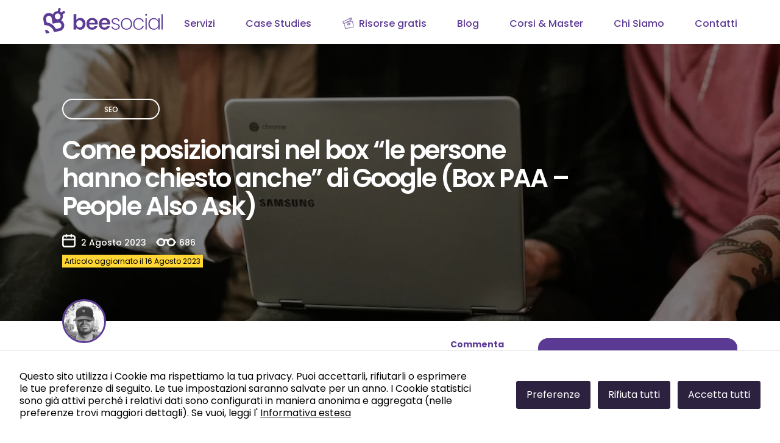

--- FILE ---
content_type: text/html; charset=UTF-8
request_url: https://www.bee-social.it/box-persone-hanno-chiesto-anche-google/
body_size: 40721
content:
<!doctype html>
<html dir="ltr" lang="it-IT" prefix="og: https://ogp.me/ns#">
	<head>
		<meta charset="UTF-8">

		<link href="//www.google-analytics.com" rel="dns-prefetch">
		<link rel="alternate" type="application/rss+xml" title="Agenzia Web Marketing Social Media per aziende | blog Social" href="https://www.bee-social.it/feed/" />

		<meta charset="UTF-8">
		<meta name="viewport" content="width=device-width, initial-scale=1.0">
		<meta http-equiv="X-UA-Compatible" content="ie=edge">
		<title>Come posizionarsi nel box Google le persone hanno chiesto anche</title><link rel="preload" data-rocket-preload as="font" href="https://www.bee-social.it/wp-content/themes/sababee/fonts/Poppins-Light.ttf" crossorigin><link rel="preload" data-rocket-preload as="font" href="https://www.bee-social.it/wp-content/themes/sababee/fonts/Poppins-Regular.ttf" crossorigin><link rel="preload" data-rocket-preload as="font" href="https://www.bee-social.it/wp-content/themes/sababee/fonts/Poppins-Medium.ttf" crossorigin><link rel="preload" data-rocket-preload as="font" href="https://www.bee-social.it/wp-content/themes/sababee/fonts/Poppins-SemiBold.ttf" crossorigin><link rel="preload" data-rocket-preload as="font" href="https://www.bee-social.it/wp-content/themes/sababee/fonts/Poppins-Bold.ttf" crossorigin><style id="wpr-usedcss">img:is([sizes=auto i],[sizes^="auto," i]){contain-intrinsic-size:3000px 1500px}img.emoji{display:inline!important;border:none!important;box-shadow:none!important;height:1em!important;width:1em!important;margin:0 .07em!important;vertical-align:-.1em!important;background:0 0!important;padding:0!important}.wp-block-button__link{align-content:center;box-sizing:border-box;cursor:pointer;display:inline-block;height:100%;text-align:center;word-break:break-word}.wp-block-button__link.aligncenter{text-align:center}:where(.wp-block-button__link){border-radius:9999px;box-shadow:none;padding:calc(.667em + 2px) calc(1.333em + 2px);text-decoration:none}:root :where(.wp-block-button .wp-block-button__link.is-style-outline),:root :where(.wp-block-button.is-style-outline>.wp-block-button__link){border:2px solid;padding:.667em 1.333em}:root :where(.wp-block-button .wp-block-button__link.is-style-outline:not(.has-text-color)),:root :where(.wp-block-button.is-style-outline>.wp-block-button__link:not(.has-text-color)){color:currentColor}:root :where(.wp-block-button .wp-block-button__link.is-style-outline:not(.has-background)),:root :where(.wp-block-button.is-style-outline>.wp-block-button__link:not(.has-background)){background-color:initial;background-image:none}.wp-block-buttons{box-sizing:border-box}.wp-block-buttons>.wp-block-button{display:inline-block;margin:0}.wp-block-buttons.aligncenter{text-align:center}.wp-block-buttons:not(.is-content-justification-space-between,.is-content-justification-right,.is-content-justification-left,.is-content-justification-center) .wp-block-button.aligncenter{margin-left:auto;margin-right:auto;width:100%}.wp-block-buttons .wp-block-button__link{width:100%}.wp-block-button.aligncenter{text-align:center}:where(.wp-block-calendar table:not(.has-background) th){background:#ddd}.wp-block-categories{box-sizing:border-box}:where(.wp-block-columns){margin-bottom:1.75em}:where(.wp-block-columns.has-background){padding:1.25em 2.375em}:where(.wp-block-post-comments input[type=submit]){border:none}:where(.wp-block-cover-image:not(.has-text-color)),:where(.wp-block-cover:not(.has-text-color)){color:#fff}:where(.wp-block-cover-image.is-light:not(.has-text-color)),:where(.wp-block-cover.is-light:not(.has-text-color)){color:#000}:root :where(.wp-block-cover h1:not(.has-text-color)),:root :where(.wp-block-cover h2:not(.has-text-color)),:root :where(.wp-block-cover h3:not(.has-text-color)),:root :where(.wp-block-cover h4:not(.has-text-color)),:root :where(.wp-block-cover h5:not(.has-text-color)),:root :where(.wp-block-cover h6:not(.has-text-color)),:root :where(.wp-block-cover p:not(.has-text-color)){color:inherit}:where(.wp-block-file){margin-bottom:1.5em}:where(.wp-block-file__button){border-radius:2em;display:inline-block;padding:.5em 1em}:where(.wp-block-file__button):is(a):active,:where(.wp-block-file__button):is(a):focus,:where(.wp-block-file__button):is(a):hover,:where(.wp-block-file__button):is(a):visited{box-shadow:none;color:#fff;opacity:.85;text-decoration:none}.wp-block-group{box-sizing:border-box}:where(.wp-block-group.wp-block-group-is-layout-constrained){position:relative}.wp-block-image>a,.wp-block-image>figure>a{display:inline-block}.wp-block-image img{box-sizing:border-box;height:auto;max-width:100%;vertical-align:bottom}@media not (prefers-reduced-motion){.wp-block-image img.hide{visibility:hidden}.wp-block-image img.show{animation:.4s show-content-image}}.wp-block-image.aligncenter{text-align:center}.wp-block-image .aligncenter,.wp-block-image.aligncenter{display:table}.wp-block-image .aligncenter>figcaption,.wp-block-image.aligncenter>figcaption{caption-side:bottom;display:table-caption}.wp-block-image .aligncenter{margin-left:auto;margin-right:auto}.wp-block-image :where(figcaption){margin-bottom:1em;margin-top:.5em}:root :where(.wp-block-image.is-style-rounded img,.wp-block-image .is-style-rounded img){border-radius:9999px}.wp-block-image figure{margin:0}@keyframes show-content-image{0%{visibility:hidden}99%{visibility:hidden}to{visibility:visible}}:where(.wp-block-latest-comments:not([style*=line-height] .wp-block-latest-comments__comment)){line-height:1.1}:where(.wp-block-latest-comments:not([style*=line-height] .wp-block-latest-comments__comment-excerpt p)){line-height:1.8}.wp-block-latest-posts{box-sizing:border-box}.wp-block-latest-posts.wp-block-latest-posts__list{list-style:none}.wp-block-latest-posts.wp-block-latest-posts__list li{clear:both;overflow-wrap:break-word}:root :where(.wp-block-latest-posts.is-grid){padding:0}:root :where(.wp-block-latest-posts.wp-block-latest-posts__list){padding-left:0}ul{box-sizing:border-box}:root :where(.wp-block-list.has-background){padding:1.25em 2.375em}:where(.wp-block-navigation.has-background .wp-block-navigation-item a:not(.wp-element-button)),:where(.wp-block-navigation.has-background .wp-block-navigation-submenu a:not(.wp-element-button)){padding:.5em 1em}:where(.wp-block-navigation .wp-block-navigation__submenu-container .wp-block-navigation-item a:not(.wp-element-button)),:where(.wp-block-navigation .wp-block-navigation__submenu-container .wp-block-navigation-submenu a:not(.wp-element-button)),:where(.wp-block-navigation .wp-block-navigation__submenu-container .wp-block-navigation-submenu button.wp-block-navigation-item__content),:where(.wp-block-navigation .wp-block-navigation__submenu-container .wp-block-pages-list__item button.wp-block-navigation-item__content){padding:.5em 1em}:root :where(p.has-background){padding:1.25em 2.375em}:where(p.has-text-color:not(.has-link-color)) a{color:inherit}:where(.wp-block-post-comments-form) input:not([type=submit]),:where(.wp-block-post-comments-form) textarea{border:1px solid #949494;font-family:inherit;font-size:1em}:where(.wp-block-post-comments-form) input:where(:not([type=submit]):not([type=checkbox])),:where(.wp-block-post-comments-form) textarea{padding:calc(.667em + 2px)}:where(.wp-block-post-excerpt){box-sizing:border-box;margin-bottom:var(--wp--style--block-gap);margin-top:var(--wp--style--block-gap)}:where(.wp-block-preformatted.has-background){padding:1.25em 2.375em}.wp-block-quote{box-sizing:border-box}.wp-block-quote{overflow-wrap:break-word}.wp-block-search__button{margin-left:10px;word-break:normal}.wp-block-search__button.has-icon{line-height:0}.wp-block-search__button svg{height:1.25em;min-height:24px;min-width:24px;width:1.25em;fill:currentColor;vertical-align:text-bottom}:where(.wp-block-search__button){border:1px solid #ccc;padding:6px 10px}.wp-block-search__inside-wrapper{display:flex;flex:auto;flex-wrap:nowrap;max-width:100%}.wp-block-search__label{width:100%}.wp-block-search__input{appearance:none;border:1px solid #949494;flex-grow:1;margin-left:0;margin-right:0;min-width:3rem;padding:8px;text-decoration:unset!important}:where(.wp-block-search__input){font-family:inherit;font-size:inherit;font-style:inherit;font-weight:inherit;letter-spacing:inherit;line-height:inherit;text-transform:inherit}:where(.wp-block-search__button-inside .wp-block-search__inside-wrapper){border:1px solid #949494;box-sizing:border-box;padding:4px}:where(.wp-block-search__button-inside .wp-block-search__inside-wrapper) .wp-block-search__input{border:none;border-radius:0;padding:0 4px}:where(.wp-block-search__button-inside .wp-block-search__inside-wrapper) .wp-block-search__input:focus{outline:0}:where(.wp-block-search__button-inside .wp-block-search__inside-wrapper) :where(.wp-block-search__button){padding:4px 8px}.wp-block-search.aligncenter .wp-block-search__inside-wrapper{margin:auto}.wp-block-separator{border:none;border-top:2px solid}:root :where(.wp-block-separator.is-style-dots){height:auto;line-height:1;text-align:center}:root :where(.wp-block-separator.is-style-dots):before{color:currentColor;content:"···";font-family:serif;font-size:1.5em;letter-spacing:2em;padding-left:2em}:root :where(.wp-block-site-logo.is-style-rounded){border-radius:9999px}:where(.wp-block-social-links:not(.is-style-logos-only)) .wp-social-link{background-color:#f0f0f0;color:#444}:where(.wp-block-social-links:not(.is-style-logos-only)) .wp-social-link-amazon{background-color:#f90;color:#fff}:where(.wp-block-social-links:not(.is-style-logos-only)) .wp-social-link-bandcamp{background-color:#1ea0c3;color:#fff}:where(.wp-block-social-links:not(.is-style-logos-only)) .wp-social-link-behance{background-color:#0757fe;color:#fff}:where(.wp-block-social-links:not(.is-style-logos-only)) .wp-social-link-bluesky{background-color:#0a7aff;color:#fff}:where(.wp-block-social-links:not(.is-style-logos-only)) .wp-social-link-codepen{background-color:#1e1f26;color:#fff}:where(.wp-block-social-links:not(.is-style-logos-only)) .wp-social-link-deviantart{background-color:#02e49b;color:#fff}:where(.wp-block-social-links:not(.is-style-logos-only)) .wp-social-link-discord{background-color:#5865f2;color:#fff}:where(.wp-block-social-links:not(.is-style-logos-only)) .wp-social-link-dribbble{background-color:#e94c89;color:#fff}:where(.wp-block-social-links:not(.is-style-logos-only)) .wp-social-link-dropbox{background-color:#4280ff;color:#fff}:where(.wp-block-social-links:not(.is-style-logos-only)) .wp-social-link-etsy{background-color:#f45800;color:#fff}:where(.wp-block-social-links:not(.is-style-logos-only)) .wp-social-link-facebook{background-color:#0866ff;color:#fff}:where(.wp-block-social-links:not(.is-style-logos-only)) .wp-social-link-fivehundredpx{background-color:#000;color:#fff}:where(.wp-block-social-links:not(.is-style-logos-only)) .wp-social-link-flickr{background-color:#0461dd;color:#fff}:where(.wp-block-social-links:not(.is-style-logos-only)) .wp-social-link-foursquare{background-color:#e65678;color:#fff}:where(.wp-block-social-links:not(.is-style-logos-only)) .wp-social-link-github{background-color:#24292d;color:#fff}:where(.wp-block-social-links:not(.is-style-logos-only)) .wp-social-link-goodreads{background-color:#eceadd;color:#382110}:where(.wp-block-social-links:not(.is-style-logos-only)) .wp-social-link-google{background-color:#ea4434;color:#fff}:where(.wp-block-social-links:not(.is-style-logos-only)) .wp-social-link-gravatar{background-color:#1d4fc4;color:#fff}:where(.wp-block-social-links:not(.is-style-logos-only)) .wp-social-link-instagram{background-color:#f00075;color:#fff}:where(.wp-block-social-links:not(.is-style-logos-only)) .wp-social-link-lastfm{background-color:#e21b24;color:#fff}:where(.wp-block-social-links:not(.is-style-logos-only)) .wp-social-link-linkedin{background-color:#0d66c2;color:#fff}:where(.wp-block-social-links:not(.is-style-logos-only)) .wp-social-link-mastodon{background-color:#3288d4;color:#fff}:where(.wp-block-social-links:not(.is-style-logos-only)) .wp-social-link-medium{background-color:#000;color:#fff}:where(.wp-block-social-links:not(.is-style-logos-only)) .wp-social-link-meetup{background-color:#f6405f;color:#fff}:where(.wp-block-social-links:not(.is-style-logos-only)) .wp-social-link-patreon{background-color:#000;color:#fff}:where(.wp-block-social-links:not(.is-style-logos-only)) .wp-social-link-pinterest{background-color:#e60122;color:#fff}:where(.wp-block-social-links:not(.is-style-logos-only)) .wp-social-link-pocket{background-color:#ef4155;color:#fff}:where(.wp-block-social-links:not(.is-style-logos-only)) .wp-social-link-reddit{background-color:#ff4500;color:#fff}:where(.wp-block-social-links:not(.is-style-logos-only)) .wp-social-link-skype{background-color:#0478d7;color:#fff}:where(.wp-block-social-links:not(.is-style-logos-only)) .wp-social-link-snapchat{background-color:#fefc00;color:#fff;stroke:#000}:where(.wp-block-social-links:not(.is-style-logos-only)) .wp-social-link-soundcloud{background-color:#ff5600;color:#fff}:where(.wp-block-social-links:not(.is-style-logos-only)) .wp-social-link-spotify{background-color:#1bd760;color:#fff}:where(.wp-block-social-links:not(.is-style-logos-only)) .wp-social-link-telegram{background-color:#2aabee;color:#fff}:where(.wp-block-social-links:not(.is-style-logos-only)) .wp-social-link-threads{background-color:#000;color:#fff}:where(.wp-block-social-links:not(.is-style-logos-only)) .wp-social-link-tiktok{background-color:#000;color:#fff}:where(.wp-block-social-links:not(.is-style-logos-only)) .wp-social-link-tumblr{background-color:#011835;color:#fff}:where(.wp-block-social-links:not(.is-style-logos-only)) .wp-social-link-twitch{background-color:#6440a4;color:#fff}:where(.wp-block-social-links:not(.is-style-logos-only)) .wp-social-link-twitter{background-color:#1da1f2;color:#fff}:where(.wp-block-social-links:not(.is-style-logos-only)) .wp-social-link-vimeo{background-color:#1eb7ea;color:#fff}:where(.wp-block-social-links:not(.is-style-logos-only)) .wp-social-link-vk{background-color:#4680c2;color:#fff}:where(.wp-block-social-links:not(.is-style-logos-only)) .wp-social-link-wordpress{background-color:#3499cd;color:#fff}:where(.wp-block-social-links:not(.is-style-logos-only)) .wp-social-link-whatsapp{background-color:#25d366;color:#fff}:where(.wp-block-social-links:not(.is-style-logos-only)) .wp-social-link-x{background-color:#000;color:#fff}:where(.wp-block-social-links:not(.is-style-logos-only)) .wp-social-link-yelp{background-color:#d32422;color:#fff}:where(.wp-block-social-links:not(.is-style-logos-only)) .wp-social-link-youtube{background-color:red;color:#fff}:where(.wp-block-social-links.is-style-logos-only) .wp-social-link{background:0 0}:where(.wp-block-social-links.is-style-logos-only) .wp-social-link svg{height:1.25em;width:1.25em}:where(.wp-block-social-links.is-style-logos-only) .wp-social-link-amazon{color:#f90}:where(.wp-block-social-links.is-style-logos-only) .wp-social-link-bandcamp{color:#1ea0c3}:where(.wp-block-social-links.is-style-logos-only) .wp-social-link-behance{color:#0757fe}:where(.wp-block-social-links.is-style-logos-only) .wp-social-link-bluesky{color:#0a7aff}:where(.wp-block-social-links.is-style-logos-only) .wp-social-link-codepen{color:#1e1f26}:where(.wp-block-social-links.is-style-logos-only) .wp-social-link-deviantart{color:#02e49b}:where(.wp-block-social-links.is-style-logos-only) .wp-social-link-discord{color:#5865f2}:where(.wp-block-social-links.is-style-logos-only) .wp-social-link-dribbble{color:#e94c89}:where(.wp-block-social-links.is-style-logos-only) .wp-social-link-dropbox{color:#4280ff}:where(.wp-block-social-links.is-style-logos-only) .wp-social-link-etsy{color:#f45800}:where(.wp-block-social-links.is-style-logos-only) .wp-social-link-facebook{color:#0866ff}:where(.wp-block-social-links.is-style-logos-only) .wp-social-link-fivehundredpx{color:#000}:where(.wp-block-social-links.is-style-logos-only) .wp-social-link-flickr{color:#0461dd}:where(.wp-block-social-links.is-style-logos-only) .wp-social-link-foursquare{color:#e65678}:where(.wp-block-social-links.is-style-logos-only) .wp-social-link-github{color:#24292d}:where(.wp-block-social-links.is-style-logos-only) .wp-social-link-goodreads{color:#382110}:where(.wp-block-social-links.is-style-logos-only) .wp-social-link-google{color:#ea4434}:where(.wp-block-social-links.is-style-logos-only) .wp-social-link-gravatar{color:#1d4fc4}:where(.wp-block-social-links.is-style-logos-only) .wp-social-link-instagram{color:#f00075}:where(.wp-block-social-links.is-style-logos-only) .wp-social-link-lastfm{color:#e21b24}:where(.wp-block-social-links.is-style-logos-only) .wp-social-link-linkedin{color:#0d66c2}:where(.wp-block-social-links.is-style-logos-only) .wp-social-link-mastodon{color:#3288d4}:where(.wp-block-social-links.is-style-logos-only) .wp-social-link-medium{color:#000}:where(.wp-block-social-links.is-style-logos-only) .wp-social-link-meetup{color:#f6405f}:where(.wp-block-social-links.is-style-logos-only) .wp-social-link-patreon{color:#000}:where(.wp-block-social-links.is-style-logos-only) .wp-social-link-pinterest{color:#e60122}:where(.wp-block-social-links.is-style-logos-only) .wp-social-link-pocket{color:#ef4155}:where(.wp-block-social-links.is-style-logos-only) .wp-social-link-reddit{color:#ff4500}:where(.wp-block-social-links.is-style-logos-only) .wp-social-link-skype{color:#0478d7}:where(.wp-block-social-links.is-style-logos-only) .wp-social-link-snapchat{color:#fff;stroke:#000}:where(.wp-block-social-links.is-style-logos-only) .wp-social-link-soundcloud{color:#ff5600}:where(.wp-block-social-links.is-style-logos-only) .wp-social-link-spotify{color:#1bd760}:where(.wp-block-social-links.is-style-logos-only) .wp-social-link-telegram{color:#2aabee}:where(.wp-block-social-links.is-style-logos-only) .wp-social-link-threads{color:#000}:where(.wp-block-social-links.is-style-logos-only) .wp-social-link-tiktok{color:#000}:where(.wp-block-social-links.is-style-logos-only) .wp-social-link-tumblr{color:#011835}:where(.wp-block-social-links.is-style-logos-only) .wp-social-link-twitch{color:#6440a4}:where(.wp-block-social-links.is-style-logos-only) .wp-social-link-twitter{color:#1da1f2}:where(.wp-block-social-links.is-style-logos-only) .wp-social-link-vimeo{color:#1eb7ea}:where(.wp-block-social-links.is-style-logos-only) .wp-social-link-vk{color:#4680c2}:where(.wp-block-social-links.is-style-logos-only) .wp-social-link-whatsapp{color:#25d366}:where(.wp-block-social-links.is-style-logos-only) .wp-social-link-wordpress{color:#3499cd}:where(.wp-block-social-links.is-style-logos-only) .wp-social-link-x{color:#000}:where(.wp-block-social-links.is-style-logos-only) .wp-social-link-yelp{color:#d32422}:where(.wp-block-social-links.is-style-logos-only) .wp-social-link-youtube{color:red}:root :where(.wp-block-social-links .wp-social-link a){padding:.25em}:root :where(.wp-block-social-links.is-style-logos-only .wp-social-link a){padding:0}:root :where(.wp-block-social-links.is-style-pill-shape .wp-social-link a){padding-left:.6666666667em;padding-right:.6666666667em}.wp-block-tag-cloud{box-sizing:border-box}.wp-block-tag-cloud.aligncenter{justify-content:center;text-align:center}.wp-block-tag-cloud a{display:inline-block;margin-right:5px}.wp-block-tag-cloud span{display:inline-block;margin-left:5px;text-decoration:none}:root :where(.wp-block-tag-cloud.is-style-outline){display:flex;flex-wrap:wrap;gap:1ch}:root :where(.wp-block-tag-cloud.is-style-outline a){border:1px solid;font-size:unset!important;margin-right:0;padding:1ch 2ch;text-decoration:none!important}:root :where(.wp-block-table-of-contents){box-sizing:border-box}:where(.wp-block-term-description){box-sizing:border-box;margin-bottom:var(--wp--style--block-gap);margin-top:var(--wp--style--block-gap)}:where(pre.wp-block-verse){font-family:inherit}.wp-element-button{cursor:pointer}:root{--wp--preset--font-size--normal:16px;--wp--preset--font-size--huge:42px}.aligncenter{clear:both}.screen-reader-text{border:0;clip-path:inset(50%);height:1px;margin:-1px;overflow:hidden;padding:0;position:absolute;width:1px;word-wrap:normal!important}.screen-reader-text:focus{background-color:#ddd;clip-path:none;color:#444;display:block;font-size:1em;height:auto;left:5px;line-height:normal;padding:15px 23px 14px;text-decoration:none;top:5px;width:auto;z-index:100000}html :where(.has-border-color){border-style:solid}html :where([style*=border-top-color]){border-top-style:solid}html :where([style*=border-right-color]){border-right-style:solid}html :where([style*=border-bottom-color]){border-bottom-style:solid}html :where([style*=border-left-color]){border-left-style:solid}html :where([style*=border-width]){border-style:solid}html :where([style*=border-top-width]){border-top-style:solid}html :where([style*=border-right-width]){border-right-style:solid}html :where([style*=border-bottom-width]){border-bottom-style:solid}html :where([style*=border-left-width]){border-left-style:solid}html :where(img[class*=wp-image-]){height:auto;max-width:100%}:where(figure){margin:0 0 1em}html :where(.is-position-sticky){--wp-admin--admin-bar--position-offset:var(--wp-admin--admin-bar--height,0px)}@media screen and (max-width:600px){html :where(.is-position-sticky){--wp-admin--admin-bar--position-offset:0px}}.wp-block-button__link{color:#fff;background-color:#32373c;border-radius:9999px;box-shadow:none;text-decoration:none;padding:calc(.667em + 2px) calc(1.333em + 2px);font-size:1.125em}:root{--wp--preset--aspect-ratio--square:1;--wp--preset--aspect-ratio--4-3:4/3;--wp--preset--aspect-ratio--3-4:3/4;--wp--preset--aspect-ratio--3-2:3/2;--wp--preset--aspect-ratio--2-3:2/3;--wp--preset--aspect-ratio--16-9:16/9;--wp--preset--aspect-ratio--9-16:9/16;--wp--preset--color--black:#000000;--wp--preset--color--cyan-bluish-gray:#abb8c3;--wp--preset--color--white:#ffffff;--wp--preset--color--pale-pink:#f78da7;--wp--preset--color--vivid-red:#cf2e2e;--wp--preset--color--luminous-vivid-orange:#ff6900;--wp--preset--color--luminous-vivid-amber:#fcb900;--wp--preset--color--light-green-cyan:#7bdcb5;--wp--preset--color--vivid-green-cyan:#00d084;--wp--preset--color--pale-cyan-blue:#8ed1fc;--wp--preset--color--vivid-cyan-blue:#0693e3;--wp--preset--color--vivid-purple:#9b51e0;--wp--preset--gradient--vivid-cyan-blue-to-vivid-purple:linear-gradient(135deg,rgba(6, 147, 227, 1) 0%,rgb(155, 81, 224) 100%);--wp--preset--gradient--light-green-cyan-to-vivid-green-cyan:linear-gradient(135deg,rgb(122, 220, 180) 0%,rgb(0, 208, 130) 100%);--wp--preset--gradient--luminous-vivid-amber-to-luminous-vivid-orange:linear-gradient(135deg,rgba(252, 185, 0, 1) 0%,rgba(255, 105, 0, 1) 100%);--wp--preset--gradient--luminous-vivid-orange-to-vivid-red:linear-gradient(135deg,rgba(255, 105, 0, 1) 0%,rgb(207, 46, 46) 100%);--wp--preset--gradient--very-light-gray-to-cyan-bluish-gray:linear-gradient(135deg,rgb(238, 238, 238) 0%,rgb(169, 184, 195) 100%);--wp--preset--gradient--cool-to-warm-spectrum:linear-gradient(135deg,rgb(74, 234, 220) 0%,rgb(151, 120, 209) 20%,rgb(207, 42, 186) 40%,rgb(238, 44, 130) 60%,rgb(251, 105, 98) 80%,rgb(254, 248, 76) 100%);--wp--preset--gradient--blush-light-purple:linear-gradient(135deg,rgb(255, 206, 236) 0%,rgb(152, 150, 240) 100%);--wp--preset--gradient--blush-bordeaux:linear-gradient(135deg,rgb(254, 205, 165) 0%,rgb(254, 45, 45) 50%,rgb(107, 0, 62) 100%);--wp--preset--gradient--luminous-dusk:linear-gradient(135deg,rgb(255, 203, 112) 0%,rgb(199, 81, 192) 50%,rgb(65, 88, 208) 100%);--wp--preset--gradient--pale-ocean:linear-gradient(135deg,rgb(255, 245, 203) 0%,rgb(182, 227, 212) 50%,rgb(51, 167, 181) 100%);--wp--preset--gradient--electric-grass:linear-gradient(135deg,rgb(202, 248, 128) 0%,rgb(113, 206, 126) 100%);--wp--preset--gradient--midnight:linear-gradient(135deg,rgb(2, 3, 129) 0%,rgb(40, 116, 252) 100%);--wp--preset--font-size--small:13px;--wp--preset--font-size--medium:20px;--wp--preset--font-size--large:36px;--wp--preset--font-size--x-large:42px;--wp--preset--spacing--20:0.44rem;--wp--preset--spacing--30:0.67rem;--wp--preset--spacing--40:1rem;--wp--preset--spacing--50:1.5rem;--wp--preset--spacing--60:2.25rem;--wp--preset--spacing--70:3.38rem;--wp--preset--spacing--80:5.06rem;--wp--preset--shadow--natural:6px 6px 9px rgba(0, 0, 0, .2);--wp--preset--shadow--deep:12px 12px 50px rgba(0, 0, 0, .4);--wp--preset--shadow--sharp:6px 6px 0px rgba(0, 0, 0, .2);--wp--preset--shadow--outlined:6px 6px 0px -3px rgba(255, 255, 255, 1),6px 6px rgba(0, 0, 0, 1);--wp--preset--shadow--crisp:6px 6px 0px rgba(0, 0, 0, 1)}:where(.is-layout-flex){gap:.5em}:where(.is-layout-grid){gap:.5em}body .is-layout-flex{display:flex}.is-layout-flex{flex-wrap:wrap;align-items:center}.is-layout-flex>:is(*,div){margin:0}:where(.wp-block-post-template.is-layout-flex){gap:1.25em}:where(.wp-block-post-template.is-layout-grid){gap:1.25em}:where(.wp-block-columns.is-layout-flex){gap:2em}:where(.wp-block-columns.is-layout-grid){gap:2em}:root :where(.wp-block-pullquote){font-size:1.5em;line-height:1.6}.modal-cacsp-position .modal-cacsp-box .modal-cacsp-btns .modal-cacsp-btn{display:inline-block;white-space:nowrap;border-radius:3px;padding:8px 16px;background-color:#000;border:1px solid #000;font-size:1em;line-height:1.8em;margin-right:12px;text-align:center;text-decoration:none!important}html.modal-cacsp-open:not(.modal-cacsp-open-no-backdrop){overflow:hidden}body.modal-cacsp-open .modal-cacsp-backdrop{width:100%;height:100%;opacity:.6}body.modal-cacsp-open .modal-cacsp-position{box-sizing:border-box;width:100%;height:100%}body.modal-cacsp-open .modal-cacsp-position>.modal-cacsp-box-close{color:#fff;text-decoration:none;position:fixed;right:0;top:0;margin:15px;padding:0 8px;font-size:2em;-webkit-transition:opacity .2s ease-in-out;-moz-transition:opacity .2s ease-in-out;-o-transition:opacity .2s ease-in-out;transition:opacity .2s ease-in-out 0s;-webkit-backface-visibility:hidden;-moz-backface-visibility:hidden;backface-visibility:hidden}body.modal-cacsp-open .modal-cacsp-position>.modal-cacsp-box-close:hover{opacity:.6}body.modal-cacsp-open.modal-cacsp-open-no-backdrop .modal-cacsp-backdrop{display:none}body.modal-cacsp-open.modal-cacsp-open-no-backdrop .modal-cacsp-position{height:0;padding:0}.modal-cacsp-backdrop{width:0;height:0;overflow:hidden;position:fixed;top:0;right:0;bottom:0;left:0;z-index:99999;background-color:#000;opacity:0;-webkit-transition:opacity .2s ease-in-out;-moz-transition:opacity .2s ease-in-out;-o-transition:opacity .2s ease-in-out;transition:opacity .2s ease-in-out 0s;-webkit-backface-visibility:hidden;-moz-backface-visibility:hidden;backface-visibility:hidden}.modal-cacsp-position{position:fixed;width:0;height:0;display:flex;align-items:center;justify-content:center;top:0;right:0;bottom:0;left:0;padding:40px 0;z-index:999999;overflow-y:auto;outline:0;font-size:100%}.modal-cacsp-position,.modal-cacsp-position *{color:#000}.modal-cacsp-position .modal-cacsp-box{width:0;height:0;overflow:hidden;opacity:0;border-radius:6px;-webkit-transition:opacity .4s ease-in-out;-moz-transition:opacity .4s ease-in-out;-o-transition:opacity .4s ease-in-out;transition:opacity .4s ease-in-out 0s;-webkit-backface-visibility:hidden;-moz-backface-visibility:hidden;backface-visibility:hidden}.modal-cacsp-position .modal-cacsp-box>*{background-color:#fff}.modal-cacsp-position .modal-cacsp-box.modal-cacsp-box-show{width:80%;margin:auto;height:auto;min-width:320px;max-width:800px;opacity:1}.modal-cacsp-position .modal-cacsp-box.modal-cacsp-box-show.modal-cacsp-box-bottom{width:100%;max-width:100%;position:fixed;display:flex;align-items:center;bottom:0;left:0;margin:0;border-radius:0;border-top:1px solid #e6e6e6;background-color:#fff}@media(max-width:992px){.modal-cacsp-position .modal-cacsp-box.modal-cacsp-box-show.modal-cacsp-box-bottom{flex-wrap:wrap}.modal-cacsp-position .modal-cacsp-box.modal-cacsp-box-show.modal-cacsp-box-bottom .modal-cacsp-btns{padding-top:0;white-space:normal}}.modal-cacsp-position .modal-cacsp-box.modal-cacsp-box-show.modal-cacsp-box-bottom .modal-cacsp-box-header{display:none}.modal-cacsp-position .modal-cacsp-box.modal-cacsp-box-show.modal-cacsp-box-bottom .modal-cacsp-box-content{width:50%;flex-grow:1}.modal-cacsp-position .modal-cacsp-box.modal-cacsp-box-show.modal-cacsp-box-bottom .modal-cacsp-btns{border:0}@media(max-width:992px){.modal-cacsp-position .modal-cacsp-box.modal-cacsp-box-show.modal-cacsp-box-bottom .modal-cacsp-btns .modal-cacsp-btn{width:100%;max-width:100%}.modal-cacsp-position .modal-cacsp-box.modal-cacsp-box-show.modal-cacsp-box-bottom .modal-cacsp-box-content,.modal-cacsp-position .modal-cacsp-box.modal-cacsp-box-show.modal-cacsp-box-bottom .modal-cacsp-btns{width:100%}}.modal-cacsp-position .modal-cacsp-box.modal-cacsp-box-settings .modal-cacsp-box-settings-list ul{list-style:none;margin:0;padding:0;width:100%;max-width:100%}.modal-cacsp-position .modal-cacsp-box.modal-cacsp-box-settings .modal-cacsp-box-settings-list ul li{padding:24px 32px 0;margin:0;border-bottom:1px solid #e6e6e6;line-height:normal}.modal-cacsp-position .modal-cacsp-box.modal-cacsp-box-settings .modal-cacsp-box-settings-list ul li:first-child{border-top:1px solid #e6e6e6}.modal-cacsp-position .modal-cacsp-box.modal-cacsp-box-settings .modal-cacsp-box-settings-list ul li:last-child{border-bottom:0}.modal-cacsp-position .modal-cacsp-box.modal-cacsp-box-settings .modal-cacsp-box-settings-list ul li a.modal-cacsp-toggle-switch,.modal-cacsp-position .modal-cacsp-box.modal-cacsp-box-settings .modal-cacsp-box-settings-list ul li span.modal-cacsp-toggle-switch{padding-bottom:24px;display:flex;align-items:center;width:100%}.modal-cacsp-position .modal-cacsp-box.modal-cacsp-box-settings .modal-cacsp-box-settings-list ul li a.modal-cacsp-toggle-switch,.modal-cacsp-position .modal-cacsp-box.modal-cacsp-box-settings .modal-cacsp-box-settings-list ul li a.modal-cacsp-toggle-switch *,.modal-cacsp-position .modal-cacsp-box.modal-cacsp-box-settings .modal-cacsp-box-settings-list ul li span.modal-cacsp-toggle-switch,.modal-cacsp-position .modal-cacsp-box.modal-cacsp-box-settings .modal-cacsp-box-settings-list ul li span.modal-cacsp-toggle-switch *{text-decoration:none!important;outline:0}.modal-cacsp-position .modal-cacsp-box.modal-cacsp-box-settings .modal-cacsp-box-settings-list ul li a.modal-cacsp-toggle-switch:hover,.modal-cacsp-position .modal-cacsp-box.modal-cacsp-box-settings .modal-cacsp-box-settings-list ul li span.modal-cacsp-toggle-switch:hover{opacity:1;text-decoration:none!important}.modal-cacsp-position .modal-cacsp-box.modal-cacsp-box-settings .modal-cacsp-box-settings-list ul li a.modal-cacsp-toggle-switch span,.modal-cacsp-position .modal-cacsp-box.modal-cacsp-box-settings .modal-cacsp-box-settings-list ul li span.modal-cacsp-toggle-switch span{font-size:1em}.modal-cacsp-position .modal-cacsp-box.modal-cacsp-box-settings .modal-cacsp-box-settings-list ul li a.modal-cacsp-toggle-switch span:first-child,.modal-cacsp-position .modal-cacsp-box.modal-cacsp-box-settings .modal-cacsp-box-settings-list ul li span.modal-cacsp-toggle-switch span:first-child{flex-grow:1}.modal-cacsp-position .modal-cacsp-box.modal-cacsp-box-settings .modal-cacsp-box-settings-list ul li a.modal-cacsp-toggle-switch span>span,.modal-cacsp-position .modal-cacsp-box.modal-cacsp-box-settings .modal-cacsp-box-settings-list ul li span.modal-cacsp-toggle-switch span>span{font-size:.9em;font-weight:300}.modal-cacsp-position .modal-cacsp-box.modal-cacsp-box-settings .modal-cacsp-box-settings-list ul li a.modal-cacsp-toggle-switch span.modal-cacsp-toggle,.modal-cacsp-position .modal-cacsp-box.modal-cacsp-box-settings .modal-cacsp-box-settings-list ul li span.modal-cacsp-toggle-switch span.modal-cacsp-toggle{width:40px;height:20px;border-radius:20px;margin-left:8px;display:block;position:relative;float:right;background-color:#e6e6e6}.modal-cacsp-position .modal-cacsp-box.modal-cacsp-box-settings .modal-cacsp-box-settings-list ul li a.modal-cacsp-toggle-switch span.modal-cacsp-toggle-switch-handle,.modal-cacsp-position .modal-cacsp-box.modal-cacsp-box-settings .modal-cacsp-box-settings-list ul li span.modal-cacsp-toggle-switch span.modal-cacsp-toggle-switch-handle{width:20px;height:100%;border-radius:20px;background-color:#b3b3b3;position:absolute;left:0;right:auto;-webkit-transition:left .2s ease-in-out;-moz-transition:left .2s ease-in-out;-o-transition:left .2s ease-in-out;transition:left .2s ease-in-out 0s;-webkit-backface-visibility:hidden;-moz-backface-visibility:hidden;backface-visibility:hidden}.modal-cacsp-position .modal-cacsp-box.modal-cacsp-box-settings .modal-cacsp-box-settings-list ul li a.modal-cacsp-toggle-switch.modal-cacsp-toggle-switch-active span.modal-cacsp-toggle,.modal-cacsp-position .modal-cacsp-box.modal-cacsp-box-settings .modal-cacsp-box-settings-list ul li span.modal-cacsp-toggle-switch.modal-cacsp-toggle-switch-active span.modal-cacsp-toggle{background-color:#cde1d4}.modal-cacsp-position .modal-cacsp-box.modal-cacsp-box-settings .modal-cacsp-box-settings-list ul li a.modal-cacsp-toggle-switch.modal-cacsp-toggle-switch-active span.modal-cacsp-toggle-switch-handle,.modal-cacsp-position .modal-cacsp-box.modal-cacsp-box-settings .modal-cacsp-box-settings-list ul li span.modal-cacsp-toggle-switch.modal-cacsp-toggle-switch-active span.modal-cacsp-toggle-switch-handle{background-color:#4b7d5e;left:20px}.modal-cacsp-position .modal-cacsp-box.modal-cacsp-box-settings .modal-cacsp-box-settings-list ul li a.modal-cacsp-toggle-switch.modal-cacsp-toggle-switch-active.disabled,.modal-cacsp-position .modal-cacsp-box.modal-cacsp-box-settings .modal-cacsp-box-settings-list ul li span.modal-cacsp-toggle-switch.modal-cacsp-toggle-switch-active.disabled{cursor:not-allowed}.modal-cacsp-position .modal-cacsp-box.modal-cacsp-box-settings .modal-cacsp-box-settings-list ul li a.modal-cacsp-toggle-switch.modal-cacsp-toggle-switch-active.disabled span,.modal-cacsp-position .modal-cacsp-box.modal-cacsp-box-settings .modal-cacsp-box-settings-list ul li span.modal-cacsp-toggle-switch.modal-cacsp-toggle-switch-active.disabled span{color:#000}.modal-cacsp-position .modal-cacsp-box.modal-cacsp-box-settings .modal-cacsp-box-settings-list ul li a.modal-cacsp-toggle-switch.modal-cacsp-toggle-switch-active.disabled span.modal-cacsp-toggle,.modal-cacsp-position .modal-cacsp-box.modal-cacsp-box-settings .modal-cacsp-box-settings-list ul li span.modal-cacsp-toggle-switch.modal-cacsp-toggle-switch-active.disabled span.modal-cacsp-toggle{background-color:#f1d5d4}.modal-cacsp-position .modal-cacsp-box.modal-cacsp-box-settings .modal-cacsp-box-settings-list ul li a.modal-cacsp-toggle-switch.modal-cacsp-toggle-switch-active.disabled span.modal-cacsp-toggle-switch-handle,.modal-cacsp-position .modal-cacsp-box.modal-cacsp-box-settings .modal-cacsp-box-settings-list ul li span.modal-cacsp-toggle-switch.modal-cacsp-toggle-switch-active.disabled span.modal-cacsp-toggle-switch-handle{background-color:#bd403c}.modal-cacsp-position .modal-cacsp-box a{text-decoration:underline}.modal-cacsp-position .modal-cacsp-box .modal-cacsp-box-header{display:block;background-color:#000;padding:24px 32px;font-size:1.5em}.modal-cacsp-position .modal-cacsp-box .modal-cacsp-box-header,.modal-cacsp-position .modal-cacsp-box .modal-cacsp-box-header *{color:#fff}.modal-cacsp-position .modal-cacsp-box .modal-cacsp-box-content{display:block;padding:32px;font-size:1em}.modal-cacsp-position .modal-cacsp-box .modal-cacsp-btns{display:flex;justify-content:flex-end;border-top:1px solid #e6e6e6;padding:24px 32px;white-space:nowrap}@media(max-width:768px){.modal-cacsp-position .modal-cacsp-box.modal-cacsp-box-show.modal-cacsp-box-bottom .modal-cacsp-btns .modal-cacsp-btn{margin-right:0;margin-bottom:8px}.modal-cacsp-position .modal-cacsp-box .modal-cacsp-btns{flex-wrap:wrap}}.modal-cacsp-position .modal-cacsp-box .modal-cacsp-btns .modal-cacsp-btn,.modal-cacsp-position .modal-cacsp-box .modal-cacsp-btns .modal-cacsp-btn *{color:#fff}.modal-cacsp-position .modal-cacsp-box .modal-cacsp-btns .modal-cacsp-btn:hover{opacity:.6}@media(max-width:576px){body.modal-cacsp-open .modal-cacsp-position>.modal-cacsp-box-close{margin:0;position:absolute;margin-top:-5px}body.modal-cacsp-open.modal-cacsp-open-no-backdrop .modal-cacsp-position>.modal-cacsp-box-close{position:fixed}.modal-cacsp-position .modal-cacsp-box.modal-cacsp-box-show{width:90%}.modal-cacsp-position .modal-cacsp-box .modal-cacsp-btns{white-space:normal}.modal-cacsp-position .modal-cacsp-box .modal-cacsp-btns .modal-cacsp-btn{width:100%;margin-right:0;margin-bottom:8px}}.modal-cacsp-position .modal-cacsp-box .modal-cacsp-btns .modal-cacsp-btn.modal-cacsp-btn-settings{background-color:#fff}.modal-cacsp-position .modal-cacsp-box .modal-cacsp-btns .modal-cacsp-btn.modal-cacsp-btn-settings,.modal-cacsp-position .modal-cacsp-box .modal-cacsp-btns .modal-cacsp-btn.modal-cacsp-btn-settings *{color:#000}.modal-cacsp-position .modal-cacsp-box .modal-cacsp-btns .modal-cacsp-btn.modal-cacsp-btn-refuse{background-color:#bd403c;border:1px solid #bd403c}.modal-cacsp-position .modal-cacsp-box .modal-cacsp-btns .modal-cacsp-btn.modal-cacsp-btn-refuse,.modal-cacsp-position .modal-cacsp-box .modal-cacsp-btns .modal-cacsp-btn.modal-cacsp-btn-refuse *{color:#fff}.modal-cacsp-position .modal-cacsp-box .modal-cacsp-btns .modal-cacsp-btn.modal-cacsp-btn-refuse-all{background-color:#bd403c;border:1px solid #bd403c}.modal-cacsp-position .modal-cacsp-box .modal-cacsp-btns .modal-cacsp-btn.modal-cacsp-btn-refuse-all,.modal-cacsp-position .modal-cacsp-box .modal-cacsp-btns .modal-cacsp-btn.modal-cacsp-btn-refuse-all *{color:#fff}.modal-cacsp-position .modal-cacsp-box .modal-cacsp-btns .modal-cacsp-btn.modal-cacsp-btn-save{background-color:#fff}.modal-cacsp-position .modal-cacsp-box .modal-cacsp-btns .modal-cacsp-btn.modal-cacsp-btn-save,.modal-cacsp-position .modal-cacsp-box .modal-cacsp-btns .modal-cacsp-btn.modal-cacsp-btn-save *{color:#000}.modal-cacsp-position .modal-cacsp-box .modal-cacsp-btns .modal-cacsp-btn.modal-cacsp-btn-accept{background-color:#4b7d5e;border:1px solid #4b7d5e}.modal-cacsp-position .modal-cacsp-box .modal-cacsp-btns .modal-cacsp-btn.modal-cacsp-btn-accept,.modal-cacsp-position .modal-cacsp-box .modal-cacsp-btns .modal-cacsp-btn.modal-cacsp-btn-accept *{color:#fff}.modal-cacsp-position .modal-cacsp-box .modal-cacsp-btns .modal-cacsp-btn.modal-cacsp-btn-accept-all{background-color:#4b7d5e;border:1px solid #4b7d5e}.modal-cacsp-position .modal-cacsp-box .modal-cacsp-btns .modal-cacsp-btn.modal-cacsp-btn-accept-all,.modal-cacsp-position .modal-cacsp-box .modal-cacsp-btns .modal-cacsp-btn.modal-cacsp-btn-accept-all *{color:#fff}.modal-cacsp-position .modal-cacsp-box .modal-cacsp-btns .modal-cacsp-btn:last-child{margin-right:0;margin-bottom:0}.warning-cacsp-iframe,.warning-cacsp-object{visibility:hidden}.post-views.entry-meta>span{margin-right:0!important;line-height:1}#toc_container li,#toc_container ul{margin:0;padding:0}#toc_container.no_bullets li,#toc_container.no_bullets ul,#toc_container.no_bullets ul li{background:0 0;list-style-type:none;list-style:none}#toc_container ul ul{margin-left:1.5em}#toc_container{background:#f9f9f9;border:1px solid #aaa;padding:10px;margin-bottom:1em;width:auto;display:table;font-size:95%}#toc_container p.toc_title{text-align:center;font-weight:700;margin:0;padding:0}#toc_container span.toc_toggle{font-weight:400;font-size:90%}#toc_container p.toc_title+ul.toc_list{margin-top:1em}#toc_container a{text-decoration:none;text-shadow:none}#toc_container a:hover{text-decoration:underline}div#toc_container{background:#fbd633;border:1px solid #fbd633}div#toc_container p.toc_title{color:#2c213f}div#toc_container p.toc_title a,div#toc_container ul.toc_list a{color:#2c213f}div#toc_container p.toc_title a:hover,div#toc_container ul.toc_list a:hover{color:#5c3b95}div#toc_container p.toc_title a:visited,div#toc_container ul.toc_list a:visited{color:#5c3b95}@font-face{font-family:Poppins;src:url('https://www.bee-social.it/wp-content/themes/sababee/fonts/Poppins-Light.ttf') format('truetype');font-weight:300;font-display:swap}@font-face{font-family:Poppins;src:url('https://www.bee-social.it/wp-content/themes/sababee/fonts/Poppins-Regular.ttf') format('truetype');font-weight:400;font-display:swap}@font-face{font-family:Poppins;src:url('https://www.bee-social.it/wp-content/themes/sababee/fonts/Poppins-Medium.ttf') format('truetype');font-weight:500;font-display:swap}@font-face{font-family:Poppins;src:url('https://www.bee-social.it/wp-content/themes/sababee/fonts/Poppins-SemiBold.ttf') format('truetype');font-weight:600;font-display:swap}@font-face{font-family:Poppins;src:url('https://www.bee-social.it/wp-content/themes/sababee/fonts/Poppins-Bold.ttf') format('truetype');font-weight:700;font-display:swap}*,:after,:before{-moz-box-sizing:border-box;box-sizing:border-box;-webkit-font-smoothing:antialiased;font-smoothing:antialiased;text-rendering:optimizeLegibility;padding:0;margin:0;-webkit-tap-highlight-color:transparent}a,address,article,aside,blockquote,body,canvas,caption,div,em,fieldset,figcaption,figure,footer,form,h1,h2,h3,h4,header,html,i,iframe,img,label,legend,li,mark,nav,object,p,s,section,small,span,strong,table,tbody,time,tr,ul{margin:0;padding:0;border:0}html{font-size:62.5%;line-height:1.15;-webkit-text-size-adjust:100%;scroll-behavior:smooth}body{scroll-behavior:smooth;text-rendering:optimizeSpeed;margin:0;padding:0}.clear:after,.clear:before{content:' ';display:table}.clear:after{clear:both}img{max-width:100%;border:0}a{background-color:transparent;text-decoration-skip-ink:auto}a:active,a:focus,a:hover,input:focus{outline:0}a[href^=tel]{color:inherit;text-decoration:none}strong{font-weight:700}hr{box-sizing:content-box;overflow:visible}mark{background:#ffd633;text-decoration:none}small{font-size:80%}blockquote{quotes:none}blockquote:after,blockquote:before{content:'';content:none}s{text-decoration:line-through}address{font-style:italic}input:-webkit-autofill,input:-webkit-autofill:active,input:-webkit-autofill:focus,input:-webkit-autofill:hover,select:-webkit-autofill,select:-webkit-autofill:active,select:-webkit-autofill:focus,select:-webkit-autofill:hover,textarea:-webkit-autofill,textarea:-webkit-autofill:active,textarea:-webkit-autofill:focus,textarea:-webkit-autofill:hover{transition:all 5000s ease-in-out 0s;transition-property:background-color,color}button,input,optgroup,select,textarea{color:inherit;font-family:inherit;font-size:100%;line-height:1.15;margin:0}button,input{overflow:visible}button,select{text-transform:none}button,input[type=button],input[type=submit]{cursor:pointer;-webkit-appearance:button;overflow:visible}button[disabled],html input[disabled]{cursor:default}button::-moz-focus-inner,input::-moz-focus-inner{padding:0;border:0}[type=button]:-moz-focusring,[type=submit]:-moz-focusring,button:-moz-focusring{outline:ButtonText dotted 1px}input{line-height:normal}input[type=checkbox],input[type=radio]{box-sizing:border-box;padding:0}input[type=number]::-webkit-inner-spin-button,input[type=number]::-webkit-outer-spin-button{height:auto}input[type=search]{-webkit-appearance:textfield}input[type=search]::-webkit-search-cancel-button,input[type=search]::-webkit-search-decoration{-webkit-appearance:none}fieldset{margin:0 2px;padding:.35em .625em .75em;border:1px solid silver}legend{box-sizing:border-box;color:inherit;display:table;max-width:100%;padding:0;white-space:normal;border:0}textarea{overflow:auto}optgroup{font-weight:700}progress{vertical-align:baseline}[type=checkbox],[type=radio]{box-sizing:border-box;padding:0}[type=number]::-webkit-inner-spin-button,[type=number]::-webkit-outer-spin-button{height:auto}[type=search]{-webkit-appearance:textfield;outline-offset:-2px}[type=search]::-webkit-search-decoration{-webkit-appearance:none}article,aside,figcaption,figure,footer,header,main,nav,section{display:block}ul{list-style:none}::-webkit-file-upload-button{-webkit-appearance:button;font:inherit}template{display:none}[hidden]{display:none}body{font-family:Poppins,sans-serif;font-weight:400;font-size:1.6rem;line-height:1.3;color:#5c3b95;background:#fff;overflow-x:hidden}hr{background-color:#5c3b95;border:0;height:.1rem;margin-bottom:1.8em}h1,h2,h3,h4{clear:both;font-weight:600}h1{font-size:4.2rem;letter-spacing:-.2rem}h2{font-size:3rem;letter-spacing:-.1rem}h3{font-size:2.2rem}em,i{font-style:italic}p{margin-bottom:1.5em}iframe,object{max-width:100%}img{height:auto;max-width:100%}a{color:#5c3b95;text-decoration-thickness:0.2rem;text-decoration-color:#FFD633;text-underline-offset:0.3rem}a:visited{color:#5c3b95}a:active,a:focus,a:hover{color:#5c3b95}a:focus{outline:dotted thin}a:active,a:hover{outline:0}form{padding-bottom:1.5em}form p{margin:0!important}label{position:relative;font-size:1.4rem;font-weight:500}label a{font-weight:600!important;text-decoration-thickness:0.1rem;text-decoration-color:#5C3B95;text-underline-offset:0.1rem}button,input[type=button],input[type=submit]{width:auto;position:relative;z-index:1;display:inline-block;transition:all 150ms ease-in-out;outline:0;text-decoration:none;vertical-align:bottom;text-transform:lowercase;border-radius:.5rem;font-size:1.5rem;font-weight:700;padding:1rem 4rem 1rem 3rem;border:.3rem solid #5c3b95;color:#5c3b95!important;background:url(https://www.bee-social.it/wp-content/themes/sababee/img/freccia-destra-viola-submit.svg) no-repeat;background-position:calc(100% - 2.2rem) 50%;border-radius:2.4rem;margin-top:2.5rem}button:hover,input[type=button]:hover,input[type=submit]:hover{background:url(https://www.bee-social.it/wp-content/themes/sababee/img/freccia-destra-gialla-submit.svg) no-repeat #5c3b95;background-position:calc(100% - 2.2rem) 50%;color:#ffd633!important}button:active,button:focus,input[type=button]:active,input[type=button]:focus,input[type=submit]:active,input[type=submit]:focus{background:url(https://www.bee-social.it/wp-content/themes/sababee/img/freccia-destra-viola-submit.svg) no-repeat #ffd633;background-position:calc(100% - 2.2rem) 50%;color:#5c3b95!important}input[type=date],input[type=email],input[type=number],input[type=search],input[type=text],input[type=url],textarea{background-color:rgba(255,255,255,.52);padding:1rem 2.1rem;font-size:1.4rem;font-weight:500;line-height:1.5;border:.3rem solid #5c3b95;outline:0;border-radius:2.4rem;width:100%;margin-bottom:1.6rem}input::placeholder,textarea::placeholder{color:rgba(92,59,149,.8)}input[type=checkbox]{-webkit-appearance:none;-moz-appearance:none;appearance:none;background-color:var(--form-background);margin:0;font:inherit;width:3.2rem;height:3.2rem;border:.3rem solid #5c3b95;background:0 0;border-radius:.8rem;transition:background .2s;display:inline-grid;place-content:center;margin-right:1.2rem;cursor:pointer;margin-bottom:1.4rem}input[type=checkbox]::before{content:"";width:1.6rem;height:1.3rem;background:url(https://www.bee-social.it/wp-content/themes/sababee/img/icona-checkbox.svg) no-repeat;background-size:100%;transition:all .2s;opacity:0;transform:scale(0)}input[type=checkbox]:checked{background-color:#5c3b95}input[type=checkbox]:checked::before{opacity:1;transform:scale(1)}input[type=checkbox]:disabled{--form-control-color:var(--form-control-disabled);color:var(--form-control-disabled);cursor:not-allowed}.wp-block-buttons .wp-block-button__link{border:.3rem solid #5c3b95;color:#5c3b95!important;border-radius:2.4rem;box-shadow:none;cursor:pointer;display:inline-block;font-size:1.5rem;font-weight:700;padding:.667em 3em;text-align:center;text-decoration:none;word-break:break-word;box-sizing:border-box;vertical-align:bottom;background-color:transparent;width:auto}.wp-block-buttons .wp-block-button__link:after{content:"";width:1.2rem;height:1.2rem;background:url(https://www.bee-social.it/wp-content/themes/sababee/img/freccia-destra-viola-submit.svg) no-repeat;background-size:contain;display:inline-block;margin-left:.7rem;position:relative;top:.1rem}.wp-block-buttons .wp-block-button__link:hover{background-color:#5c3b95!important;color:#ffd633!important}.wp-block-buttons .wp-block-button__link:hover:after{background:url(https://www.bee-social.it/wp-content/themes/sababee/img/freccia-destra-gialla.svg) no-repeat;background-size:contain}.wp-block-buttons .wp-block-button__link:focus{background:#ffd633!important;color:#5c3b95!important;border:.3rem solid #5c3b95}.wp-block-buttons .wp-block-button__link:focus:after{background:url(https://www.bee-social.it/wp-content/themes/sababee/img/freccia-destra-viola-submit.svg) no-repeat;background-size:contain}.wp-block-quote,blockquote{padding:4.6rem 3.4rem;border:.4rem solid #5c3b95;border-radius:1.6rem;font-size:2rem;font-weight:500;margin-bottom:1.5em}.blocco-gradiente-viola .wp-block-quote,.blocco-gradiente-viola blockquote{border:.4rem solid #ffd633;color:#ffd633}.wp-block-quote *,blockquote *{font-size:2rem;font-weight:500}.wp-block-quote p:last-child,blockquote p:last-child{margin-bottom:0}.container{position:relative}.container-content{padding-left:3.2rem;position:relative}.container-minimal{position:relative;padding-left:2.4rem;padding-right:2.4rem}.screen-reader-text{border:0;clip:rect(1px,1px,1px,1px);clip-path:inset(50%);height:1px;margin:-1px;overflow:hidden;padding:0;position:absolute!important;width:1px;word-wrap:normal!important}.screen-reader-text:focus{background-color:#f1f1f1;border-radius:3px;box-shadow:0 0 2px 2px rgba(0,0,0,.6);clip:auto!important;clip-path:none;color:#21759b;display:block;font-size:.875rem;font-weight:700;height:auto;left:5px;line-height:normal;padding:15px 23px 14px;text-decoration:none;top:5px;width:auto;z-index:100000}.aligncenter,div.aligncenter{clear:both;display:block;margin-left:auto;margin-right:auto;margin-bottom:1.5em}a img.aligncenter{display:block;margin-left:auto;margin-right:auto}.header{position:fixed;top:0;left:0;width:100%;height:7.2rem;z-index:100;background:#fff}.header .container-header{display:flex;align-items:center;height:100%}.logo-img{width:19.8rem;height:4.2rem}.nav{margin-left:auto}.menu_principale ul li{display:inline-block;margin-right:4.6rem;position:relative}.menu_principale ul li:last-child{margin-right:0}.menu_principale ul li a{text-decoration:none;color:#5c3a95;font-weight:500;position:relative;text-decoration-thickness:0.2rem;text-decoration-color:#FFD633;text-underline-offset:0.3rem}.menu_principale ul li a:hover,.menu_principale ul li:hover a{text-decoration:underline;text-decoration-thickness:0.2rem;text-decoration-color:#FFD633;text-underline-offset:0.3rem}.menu_principale ul li.icona-risorse-gratis>a:before{content:"";width:2rem;height:2rem;background:url(https://www.bee-social.it/wp-content/themes/sababee/img/menu-icona-viola-risorse-gratis.svg) no-repeat;background-size:100%;display:inline-block;margin-right:.8rem;position:relative;top:.4rem}.menu_principale ul li>ul.sub-menu{display:none;position:absolute;box-sizing:border-box;width:35rem;left:-2rem;text-align:left;z-index:998;list-style:none;box-shadow:0 .3rem .6rem rgba(0,0,0,.16)}.menu_principale ul li>ul.sub-menu:before{position:relative;display:block;content:"";width:calc(100% + 4rem);height:1.1rem;z-index:10;margin-left:-2rem;background:#fff}.menu_principale ul li:last-child ul.sub-menu{left:auto;right:0}.menu_principale ul li:nth-last-child(2) ul.sub-menu{left:auto;right:0}.menu_principale ul li:hover>ul.sub-menu{display:block}.menu_principale ul li>ul.sub-menu li{display:block;width:100%;padding-left:2rem;padding-right:2rem;margin-right:0;background:#ffd633;position:relative}.menu_principale ul li>ul.sub-menu li:first-child{padding-top:1rem}.menu_principale ul li>ul.sub-menu li:first-child .sub-menu-toggle{top:1rem!important;height:calc(100% - 1rem)!important}.menu_principale ul li>ul.sub-menu li:last-child{padding-bottom:1rem}.menu_principale ul li>ul.sub-menu li:last-child .sub-menu-toggle{height:calc(100% - 1rem)!important}.menu_principale ul li>ul.sub-menu li a{color:#5c3b95;position:relative;display:block;border-bottom:.2rem solid #5c3b95;min-height:4.6rem;padding-top:1.2rem;padding-bottom:1.2rem;display:flex;align-items:center;width:100%}.menu_principale>ul>li:last-child>ul.sub-menu>li>a,.menu_principale>ul>li:last-child>ul.sub-menu>li>ul.sub-menu>li>a{width:100%;justify-content:end;text-align:right}.menu_principale>ul>li:nth-last-child(2)>ul.sub-menu>li>a,.menu_principale>ul>li:nth-last-child(2)>ul.sub-menu>li>ul.sub-menu>li>a{width:100%;justify-content:end;text-align:right}.menu_principale ul li>ul.sub-menu li a:hover{color:#5c3b95}.menu_principale ul li>ul.sub-menu li:last-child a{border-bottom:0}.menu_principale ul li>ul.sub-menu li.menu-item-has-children a{padding-right:5rem}.menu_principale ul:first-of-type li:last-child>ul.sub-menu li.menu-item-has-children a{padding-left:5rem;padding-right:0}.menu_principale ul:first-of-type li:nth-last-child(2) ul.sub-menu li.menu-item-has-children a{padding-left:5rem;padding-right:0}.menu_principale ul li>ul.sub-menu li.menu-item-has-children .sub-menu-toggle{position:absolute;width:5rem;height:100%;right:2rem;top:0;cursor:pointer}.menu_principale ul:first-of-type li:last-child>ul.sub-menu li.menu-item-has-children .sub-menu-toggle{left:2rem;right:auto}.menu_principale ul:first-of-type li:nth-last-child(2)>ul.sub-menu li.menu-item-has-children .sub-menu-toggle{left:2rem;right:auto}.menu_principale ul li>ul.sub-menu li.menu-item-has-children .sub-menu-toggle .freccia-sub-menu{position:absolute;width:2rem;height:100%;right:.8rem;top:0;background:url(https://www.bee-social.it/wp-content/themes/sababee/img/freccia-giu-viola.svg) no-repeat;background-position:center center;display:block}.menu_principale ul:first-of-type li:last-child>ul.sub-menu li.menu-item-has-children:hover .sub-menu-toggle .freccia-sub-menu{transform:rotate(90deg);right:auto;left:.8rem}.menu_principale ul:first-of-type li:nth-last-child(2)>ul.sub-menu li.menu-item-has-children:hover .sub-menu-toggle .freccia-sub-menu{transform:rotate(90deg);right:auto;left:.8rem}.menu_principale ul li>ul.sub-menu li.menu-item-has-children:hover .sub-menu-toggle .freccia-sub-menu{transform:rotate(-90deg)}.menu_principale ul li.icona-aprire-negozio>a,.menu_principale ul li.icona-calendario-social>a,.menu_principale ul li.icona-ebook-gratuiti>a,.menu_principale ul li.icona-programma-affiliazione>a,.menu_principale ul li.icona-societa-online>a,.menu_principale ul li.icona-sondaggi-retribuiti>a,.menu_principale ul li.icona-tools>a{padding-left:3.6rem}.menu_principale ul li.icona-sondaggi-retribuiti>a:before{content:"";width:3.4rem;height:100%;background:url(https://www.bee-social.it/wp-content/themes/sababee/img/menu-icona-viola-sondaggi-retribuiti.svg) no-repeat;background-position:center left;display:block;position:absolute;left:0;top:0}.menu_principale ul li.icona-aprire-negozio>a:before{content:"";width:3.4rem;height:100%;background:url(https://www.bee-social.it/wp-content/themes/sababee/img/menu-icona-viola-apertura-negozio.svg) no-repeat;background-position:center left;display:block;position:absolute;left:0;top:0}.menu_principale ul li.icona-ebook-gratuiti>a:before{content:"";width:3.4rem;height:100%;background:url(https://www.bee-social.it/wp-content/themes/sababee/img/menu-icona-viola-ebook.svg) no-repeat;background-position:center left;display:block;position:absolute;left:0;top:0}.menu_principale ul li.icona-calendario-social>a:before{content:"";width:3.4rem;height:100%;background:url(https://www.bee-social.it/wp-content/themes/sababee/img/menu-icona-viola-calendario-social.svg) no-repeat;background-position:center left;display:block;position:absolute;left:0;top:0}.menu_principale ul li.icona-tools>a:before{content:"";width:3.4rem;height:100%;background:url(https://www.bee-social.it/wp-content/themes/sababee/img/menu-icona-viola-tools.svg) no-repeat;background-position:center left;display:block;position:absolute;left:0;top:0}.menu_principale ul li.icona-programma-affiliazione>a:before{content:"";width:3.4rem;height:100%;background:url(https://www.bee-social.it/wp-content/themes/sababee/img/menu-icona-viola-affiliazione.svg) no-repeat;background-position:center left;display:block;position:absolute;left:0;top:0}.menu_principale ul li.icona-societa-online>a:before{content:"";width:3.4rem;height:100%;background:url(https://www.bee-social.it/wp-content/themes/sababee/img/menu-icona-viola-aprire-societa.svg) no-repeat;background-position:center left;display:block;position:absolute;left:0;top:0}.menu_principale ul li ul.sub-menu li ul.sub-menu{display:none;position:absolute;left:35rem;top:0;padding-top:0;box-shadow:.3rem 0 .6rem rgba(0,0,0,.16)}.menu_principale ul li ul.sub-menu li ul.sub-menu:before{display:none}.menu_principale ul:first-of-type li:last-child>ul.sub-menu li ul.sub-menu{left:-35rem}.menu_principale ul:first-of-type li:nth-last-child(2)>ul.sub-menu li ul.sub-menu{left:-35rem}.menu_principale ul li ul.sub-menu li:hover>ul.sub-menu{display:block}.menu_principale ul li ul.sub-menu li ul.sub-menu li{display:block;width:100%;padding-left:2rem;padding-right:2rem;margin-right:0;background:#fff}.menu_principale ul li ul.sub-menu li ul.sub-menu li:first-child{padding-top:2.8rem}.menu_principale ul li ul.sub-menu li ul.sub-menu li:last-child{padding-bottom:2.8rem}.menu_principale ul li ul.sub-menu li ul.sub-menu li a{border-bottom:.1rem solid #5c3b95;min-height:3.8rem;text-decoration:none;font-size:1.4rem;padding:1rem}.menu_principale ul li ul.sub-menu li ul.sub-menu li a:hover{color:#5c3b95}.menu_principale ul li ul.sub-menu li ul.sub-menu li:last-child a{border-bottom:0}#menu_princ.open{opacity:1;pointer-events:all;transition:opacity .5s}#menu_princ.close-men{opacity:0;pointer-events:none;transition:opacity .5s}.menu-icon-mobile{display:none;position:absolute;right:1.2rem;top:1.1rem;cursor:pointer;width:5rem;height:5.1rem;padding:1.6rem 1.3rem}.menu-icon-mobile div{width:2.4rem;height:.3rem;background-color:#5c3b95;margin-top:.5rem;border-radius:.2rem;transition:transform .3s}.menu-icon-mobile div:first-child{margin-top:0}.menu-icon-mobile.open-menu div:first-child{transform:translateY(.9rem) rotate(45deg)}.menu-icon-mobile.open-menu div:nth-child(3){transform:translateY(-.7rem) rotate(-45deg)}.menu-icon-mobile.open-menu div:nth-child(2){transform:scale(0)}.socialmenu-mob{display:none;padding:2.5rem 0 1rem}.socialmenu-mob ul{text-align:center}.socialmenu-mob li{display:inline-block;margin-right:.4rem}.socialmenu-mob li a{font-size:0}.socialmenu-mob li a:before{display:block;content:"";width:4.8rem;height:4.8rem;background-repeat:no-repeat;background-size:100%}.socialmenu-mob li a[href*="mailto:"]::before{background-image:url(https://www.bee-social.it/wp-content/themes/sababee/img/email-icona-gialla.svg)}.socialmenu-mob li a[href*="facebook.com"]::before{background-image:url(https://www.bee-social.it/wp-content/themes/sababee/img/facebook-icona.svg)}.socialmenu-mob li a[href*="instagram.com"]::before{background-image:url(https://www.bee-social.it/wp-content/themes/sababee/img/instagram-icona.svg)}.socialmenu-mob li a[href*="linkedin.com"]::before{background-image:url(https://www.bee-social.it/wp-content/themes/sababee/img/linkedin-icona.svg)}.socialmenu-mob li a[href*="twitter.com"]::before{background-image:url(https://www.bee-social.it/wp-content/themes/sababee/img/twitter-icona.svg)}.socialmenu-mob li a[href*="tiktok.com"]::before{background-image:url(https://www.bee-social.it/wp-content/themes/sababee/img/tiktok-icona.svg)}.socialmenu-mob li a[href*="youtube.com"]::before{background-image:url(https://www.bee-social.it/wp-content/themes/sababee/img/youtube-icona.svg)}main{margin-top:7.2rem}.wrap-contenuto-sidebar{display:flex;flex-wrap:wrap;padding-top:2.8rem;padding-bottom:2.8rem}.parte-contenuto{flex:0 0 71.3%;width:71.3%;padding-right:1.6rem}.parte-sidebar{flex:0 0 28.7%;width:28.7%}.list-post-thumbnail{position:relative;overflow:hidden;width:100%;height:19.2rem;margin-bottom:1.2rem;border-radius:1.6rem;background:#2c213f}.list-post-thumbnail .post-thumbnail-inner{display:block;position:absolute;width:100%;height:100%;top:0;left:0;z-index:13}.list-post-thumbnail .overlay-img-list-post{content:"";display:block;top:0;left:0;bottom:0;right:0;background:#000;opacity:.5;box-shadow:inset .3rem .3rem 1.5rem rgba(255,255,255,.15);position:absolute;z-index:12}.list-post-thumbnail img.wp-post-image{position:absolute;top:0;left:0;width:100%;height:100%;object-fit:cover;object-position:center;z-index:10}.categoria-tag-views{display:flex;position:absolute;bottom:1.6rem;left:1.6rem;right:1.6rem;z-index:15;font-size:1rem;font-weight:500;color:#fff;align-items:center}.categoria-tag-views a{color:#fff}.container-cat{padding:.5rem;min-width:12rem;border:.2rem solid #fff;border-radius:2.4rem;text-align:center;margin-right:1rem}.container-cat a{text-decoration:none;display:inline-block;width:100%}.cat-tag{display:flex;align-items:center}.post-views{display:inline-block!important}.title-art,.title-art a{font-size:2rem;font-weight:600;text-decoration:none;color:#2c213f}.autore-data{position:absolute;bottom:0;left:0;display:flex;width:100%;padding:0 2rem}.autore-data .author{font-size:1.4rem;font-weight:300;color:#2c213f;display:block}.autore-data .author a{font-weight:500;color:#2c213f}.autore-data .date{margin-left:auto;display:block;font-size:1.4rem;font-weight:500;color:#2c213f;display:flex}.autore-data .date img{margin-right:.5rem}.testata-articolo{height:45.5rem;width:100%;background:#2c213f;background:linear-gradient(180deg,#5c3b95 0,#2c213f 100%);position:relative;display:flex;align-items:center}.interno-testata-articolo{width:100%;z-index:10;color:#fff}.testata-articolo .img-singolo-art img{position:absolute;top:0;left:0;width:100%;height:100%;object-fit:cover;z-index:5}.testata-articolo .img-singolo-art:after{content:"";display:block;position:absolute;top:0;left:0;width:100%;height:100%;background:#000;opacity:.5;z-index:8}.interno-testata-articolo h1{width:100%;max-width:84rem;margin:2.8rem 0 1.6rem;line-height:1.1}.container-categ-art{padding:.5rem;min-width:16rem;border:.2rem solid #fff;border-radius:2.4rem;text-align:center;display:inline-block}.container-categ-art a{text-decoration:none;display:inline-block;width:100%;font-size:1.2rem;font-weight:500;color:#fff}.interno-testata-articolo .date{font-size:1.4rem;font-weight:500;display:flex;align-items:center;margin-left:-.9rem}.data-views-articolo-sing{display:flex;align-items:center}.views-art-sing{font-size:1.4rem;font-weight:500;margin-left:1.6rem;display:flex;align-items:center}.views-art-sing img{width:3.3rem;margin-right:.5rem}.data-update-articolo-sing span{background:#ffd633;color:#000;padding:.2rem .4rem;font-size:1.2rem}.wrap-contenuto-sidebar.single-articolo{padding-top:0}.wrap-contenuto-sidebar.single-articolo .parte-contenuto{position:relative;top:-3.6rem}.wrap-contenuto-sidebar.single-articolo .parte-contenuto .sez-precommenti{padding-right:3.2rem;padding-left:3.2rem}.wrap-contenuto-sidebar.single-articolo .parte-sidebar{margin-top:2.8rem}.autorealto-commenti-sing-art{display:flex}.autore-social-sing-art{position:relative;z-index:15}.avatar-autore-sing-art{max-width:7.2rem;margin-bottom:1.4rem}.avatar-autore-sing-art img{height:7.2rem;width:7.2rem;border:.3rem solid #5c3b95;border-radius:100%;object-fit:cover}.autore-social-sing-art .author a{font-weight:600}.icone-social-autore-sing-art{margin-top:1.3rem}.icone-social-autore-sing-art a{display:inline-block;margin-right:1rem}.icone-social-autore-sing-art a img{max-height:1.6rem;max-width:1.6rem;object-fit:contain}.container-commenti-sing-art{margin-left:auto;margin-top:6.4rem}.commenti-sing-art{display:flex;align-items:center}.commenti-sing-art .testocommento{margin-right:.8rem}.commenti-sing-art .testocommento a{font-size:1.4rem;font-weight:700;text-decoration:none}.tags-alto{font-weight:600;margin-top:2.8rem}.tags-alto a{font-weight:500;font-size:1.4rem}.contenuto-testo-articolo{margin-top:2.5rem}table{border-spacing:0;border-collapse:collapse}.condivisione-social-articolo{margin-top:8rem}.social-box{text-align:center}.social-btn{margin-top:1.5rem}.social-box a{display:inline-block;width:4.5rem;height:4.5rem;margin-right:.6rem}.social-box a:last-child{margin-right:0}.social-box a.s-facebook{background:url(https://www.bee-social.it/wp-content/themes/sababee/img/facebook-icona.svg) no-repeat;background-size:100%}.social-box a.s-twitter{background:url(https://www.bee-social.it/wp-content/themes/sababee/img/twitter-icona.svg) no-repeat;background-size:100%}.social-box a.s-linkedin{background:url(https://www.bee-social.it/wp-content/themes/sababee/img/linkedin-icona.svg) no-repeat;background-size:100%}.social-box a.s-email{background:url(https://www.bee-social.it/wp-content/themes/sababee/img/email-icona.svg) no-repeat;background-size:100%}.social-box a.s-whatsapp{background:url(https://www.bee-social.it/wp-content/themes/sababee/img/whatsapp-icona.svg) no-repeat;background-size:100%}.sez-autore-in-articolo{margin-top:7.5rem}.sez-centrale-autor-in-art{text-align:center}.sez-autore-in-articolo .avatar-autore-sing-art{position:relative;max-width:100%;margin-bottom:1.1rem}.sez-autore-in-articolo .avatar-autore-sing-art:after{content:"";display:block;position:absolute;top:50%;left:50%;transform:translate(-50%,-50%);z-index:1;width:100%;height:.3rem;background:#5c3b95}.sez-autore-in-articolo .avatar-autore-sing-art img{z-index:5;position:relative}.sez-autore-in-articolo .author a{font-weight:600;display:block}.testo-auto-in-art{display:block;font-size:1.4rem}.sez-articolidell-autore{margin-top:5rem}.titolo-linea-gialla{position:relative}.titolo-linea-gialla:after{content:"";display:block;width:100%;height:.3rem;background:#ffd633;position:absolute;top:50%;left:0;z-index:1}.tit-dentro-linea-gialla{background:#fff;position:relative;z-index:5;display:inline-block;font-weight:500;padding-right:.9rem}.tit-dentro-linea-gialla img{margin-right:.7rem;position:relative;top:.3rem}.lista-articoli-rel-autore{display:flex;flex-wrap:wrap;margin:3.5rem -1.7rem 0}.lista-articoli-rel-autore article{width:50%;flex:0 0 50%;min-height:1px;padding-right:1.7rem;padding-left:1.7rem;margin-bottom:2.2rem;padding-bottom:1.8rem;position:relative}.lista-articoli-rel-autore article:after{content:"";display:block;width:calc(100% - 3.4rem);height:.1rem;background:#5c3b95;position:absolute;bottom:0;left:1.7rem}.cat-tag-autore{display:flex;align-items:center;margin-bottom:1.4rem}.cat-tag-autore .container-cat-authr{padding:.1rem .5rem;min-width:10rem;border:.2rem solid #5c3b95;border-radius:2.4rem;text-align:center;margin-right:1rem}.cat-tag-autore .container-cat-authr a{text-decoration:none;display:inline-block;width:100%;font-size:1rem;font-weight:600}.cointainer-tag-authr a{font-size:1rem;font-weight:600}h2.title-art-authr,h2.title-art-authr a{text-decoration:none;font-size:2rem;color:#5c3b95}.data-views-autore{display:flex;align-items:center;margin-top:1.6rem}.date-authr{font-size:1.4rem;font-weight:500;display:flex;align-items:center}.date-authr img{margin-right:.5rem}.views-loop-authr{font-size:1.4rem;font-weight:500;margin-left:1.6rem;display:flex;align-items:center}.views-loop-authr img{width:3.3rem;margin-right:.5rem}.sezione-articoli-correlati{margin-top:8rem}.sezione-articoli-correlati .tit-dentro-linea-gialla{color:#2c213f}.lista-related-posts{display:flex;flex-wrap:wrap;margin:1.6rem -2rem 0}.lista-related-posts article{width:50%;flex:0 0 50%;min-height:1px;padding-right:2rem;padding-left:2rem;margin-bottom:3.6rem;position:relative;padding-bottom:3.2rem;border-bottom:0}.lista-related-posts .categoria-tag-views{display:block}.autore-data .date-views{margin-left:auto;display:flex;align-items:center}.autore-data .data-art-rela{font-size:1.4rem;font-weight:500;color:#2c213f;display:flex}.autore-data .data-art-rela img{margin-right:.5rem}.views-loop-rel{font-size:1.4rem;font-weight:500;margin-left:1.6rem;display:flex;align-items:center;color:#2c213f}.views-loop-rel img{width:3.3rem;margin-right:.5rem}.comments-area{margin-top:6rem;padding:3.2rem;border:.3rem solid #5c3b95;border-radius:1.6rem}#comments ul{list-style-type:none}.required-field-message{display:block;margin:2rem 0;font-size:1.2rem}.comment-notes,.comment-reply-title{display:none}.comment-respond{background-color:#fff}.comment-respond form{padding-bottom:0}.comment-respond h3{font-size:2rem;padding-bottom:1rem;margin-bottom:2rem;text-transform:uppercase;position:relative;border-bottom:.1rem solid #cad1ce}.comment-respond h3::after{content:"";display:block;position:absolute;height:.2rem;width:5.5rem;margin-left:auto;left:0;bottom:-.1rem;background-color:#0f3b56}.comment-form-comment{margin-bottom:.8rem}.comment-form-wrap-finale{display:flex;flex-wrap:wrap}.comment-form-wrap-finale .campo-commenti{flex:0 0 calc(50% - 0.5rem);width:calc(50% - .5rem)}.comment-form-wrap-finale .campo-commenti input{width:100%}.comment-form-wrap-finale .campo-commenti.comment-form-author{margin-right:.5rem}.comment-form-wrap-finale .campo-commenti.comment-form-email{margin-left:.5rem}.comment-form label{display:block;font-size:1.5rem;margin-bottom:0}.comment-form input,.comment-form textarea{background-color:#5c3b95;padding:1rem 2.1rem;font-size:1.4rem;font-weight:500;line-height:1.5;border:.3rem solid #5c3b95;outline:0;border-radius:2.4rem;color:#fff;margin-bottom:0}.comment-form textarea{width:100%}.comment-form input::placeholder,.comment-form textarea::placeholder{color:rgba(255,255,255,.6)}.comment-notes{font-size:1.3rem;color:#666}.gdpr-mergeRow{margin-top:2.4rem}#gdpr-legal{font-size:1.2rem;font-weight:300;margin-bottom:2.2rem!important}#gdpr-legal a{text-decoration-thickness:0.2rem;text-underline-offset:0.1rem;text-decoration-color:#5C3B95}.interestgroup_field li{background:0 0!important;padding-left:0!important;margin-bottom:.5rem!important}.comment-form input[type=checkbox]:checked,.comment-form input[type=checkbox]:not(:checked){position:absolute;left:-999.9rem;margin:0}.comment-form input[type=checkbox]::before{display:none}.comment-form label.checkbox{position:relative;padding-left:4.4rem;cursor:pointer;margin-bottom:2.4rem;display:inline-block;line-height:1;font-size:1.4rem;font-weight:500}.comment-form label.checkbox span:before{content:'';position:absolute;left:0;top:-.9rem;width:3.2rem;height:3.2rem;border:.3rem solid #5c3b95;background:0 0;border-radius:.8rem;transition:background .2s}.comment-form label.checkbox span:after{content:'';position:absolute;top:0;left:.8rem;width:1.6rem;height:1.3rem;background:url(https://www.bee-social.it/wp-content/themes/sababee/img/icona-checkbox.svg) no-repeat;background-size:100%;transition:all .2s}.comment-form input[type=checkbox]:not(:checked)+span:after{opacity:0;transform:scale(0)}.comment-form input[type=checkbox]:checked+span:after{opacity:1;transform:scale(1)}.comment-form input[type=checkbox]:checked+span:before{background:#5c3b95}.form-submit{margin-top:.8rem;margin-bottom:0}.comment-form #submit{width:auto;position:relative;z-index:1;display:inline-block;transition:all 150ms ease-in-out;outline:0;text-decoration:none;vertical-align:bottom;text-transform:lowercase;border-radius:.5rem;font-size:1.5rem;font-weight:700;padding:1rem 4rem 1rem 3rem;border:.3rem solid #5c3b95;color:#5c3b95!important;background:url(https://www.bee-social.it/wp-content/themes/sababee/img/freccia-destra-viola-submit.svg) no-repeat #fff;background-position:calc(100% - 2.2rem) 50%;border-radius:2.4rem}.comment-form #submit:hover{background:url(https://www.bee-social.it/wp-content/themes/sababee/img/freccia-destra-gialla-submit.svg) no-repeat #5c3b95;background-position:calc(100% - 2.2rem) 50%;color:#ffd633!important}.comment-form #submit:focus{background:url(https://www.bee-social.it/wp-content/themes/sababee/img/freccia-destra-viola-submit.svg) no-repeat #ffd633;background-position:calc(100% - 2.2rem) 50%;color:#5c3b95!important}.contenuto-testo-articolo h1,.contenuto-testo-articolo h2{margin-bottom:7rem;position:relative;margin-top:1em}.contenuto-testo-articolo h1:after,.contenuto-testo-articolo h2:after{content:"";position:absolute;display:block;width:18.6rem;height:.4rem;background:#ffd633;bottom:-4rem;left:0}.contenuto-testo-articolo h3,.contenuto-testo-articolo h4{margin-bottom:1em;margin-top:1em}.contenuto-testo-articolo ul{margin-bottom:1.5em}.contenuto-testo-articolo ul li{background:url(https://www.bee-social.it/wp-content/themes/sababee/img/freccia-destra-gialla.svg) left .2rem no-repeat;padding-left:2rem;margin-bottom:.5rem}.contenuto-testo-articolo a{font-weight:700}div.contenuto-testo-articolo>p:first-of-type{font-size:2rem;font-weight:500}.contenuto-testo-articolo figcaption{font-style:italic;font-weight:300;font-size:1.4rem}.gruppo-sidebar-blog{padding:2.7rem 2.4rem;background:#2c213f;background:linear-gradient(180deg,#5c3b95 0,#2c213f 45%);border-radius:1.6rem;margin-top:6rem}.parte-sidebar .widget_block:first-child .gruppo-sidebar-blog{margin-top:0}.gruppo-sidebar-blog .wp-block-search__button-inside .wp-block-search__inside-wrapper{border:0;background:#ffd633;border-radius:2.5rem;padding:.6rem .8rem .6rem 2.5rem}.gruppo-sidebar-blog .wp-block-search__button-inside .wp-block-search__inside-wrapper .wp-block-search__input{font-size:1.3rem;color:#5c3b95;padding:0;background:0 0;margin-bottom:0;border:0}.gruppo-sidebar-blog .wp-block-search.wp-block-search__button-inside .wp-block-search__inside-wrapper .wp-block-search__button{padding:0;background:0 0;border:0;color:#5c3b95!important;font-size:2.4rem;margin-top:0}.gruppo-sidebar-blog h1,.gruppo-sidebar-blog h2,.gruppo-sidebar-blog h3{font-size:2.5rem;font-weight:600;color:#ffd633;margin-top:3.6rem;margin-bottom:1.2rem}.gruppo-sidebar-blog .wp-block-categories li{margin-bottom:2rem}.gruppo-sidebar-blog .wp-block-categories li:last-child{margin-bottom:0}.gruppo-sidebar-blog .wp-block-categories a{color:#fff;font-size:1.8rem;font-weight:500;text-decoration-thickness:auto;text-decoration-color:#ffffff;text-underline-offset:auto}.gruppo-sidebar-blog .wp-block-categories a:before{content:url(https://www.bee-social.it/wp-content/themes/sababee/img/freccia-destra-gialla.svg);display:inline-block;margin-right:.8rem;position:relative;top:.3rem}.gruppo-sidebar-blog .wp-block-tag-cloud a{color:#fff;font-weight:500;text-decoration-thickness:auto;text-decoration-color:#ffffff;text-underline-offset:auto}.gruppo-sidebar-blog .wp-block-latest-posts.wp-block-latest-posts__list li{margin-bottom:2rem}.gruppo-sidebar-blog a.wp-block-latest-posts__post-title{color:#fff;font-weight:500;text-decoration:none}.gruppo-sidebar-ebook-gratuiti{padding:4.2rem 1.6rem 2.4rem;background:#2c213f;background:linear-gradient(180deg,#5c3b95 0,#2c213f 25%);border-radius:1.6rem;position:relative;margin-top:6rem;overflow:hidden}.parte-sidebar .widget_block:first-child .gruppo-sidebar-ebook-gratuiti{margin-top:0}.gruppo-sidebar-ebook-gratuiti h3{color:#ffd633;font-size:3.5rem;font-weight:600;margin-bottom:4rem;padding-bottom:1.4rem;position:relative;text-shadow:0 .3rem .6rem rgba(0,0,0,.3)}.gruppo-sidebar-ebook-gratuiti h3:after{content:"";position:absolute;display:block;width:8rem;height:.4rem;background:#ffd633;bottom:-1.4rem;left:0}.gruppo-sidebar-ebook-gratuiti .child-page{margin-bottom:1.6rem;position:relative}.gruppo-sidebar-ebook-gratuiti .child-page:last-child{margin-bottom:0}.gruppo-sidebar-ebook-gratuiti .content-lista-ebook-gratis{position:relative;border:.3rem solid #fff;border-radius:1.6rem;padding:1.6rem;box-shadow:0 .3rem .6rem rgba(0,0,0,.96)}.gruppo-sidebar-ebook-gratuiti .child-page h4,.gruppo-sidebar-ebook-gratuiti .child-page h4 a{font-size:2rem;font-weight:600;color:#fff;margin-bottom:1rem;text-decoration:none}.gruppo-sidebar-ebook-gratuiti .child-page .riassunto-libro{font-size:1.4rem;color:#fff;width:calc(100% - 3.2rem);margin:0}.gruppo-sidebar-ebook-gratuiti .freccia-icona-ebook-gratis{position:absolute;bottom:1.6rem;right:1.6rem}.gruppo-sidebar-ebook-gratuiti .wp-block-buttons>.wp-block-button{width:100%}.gruppo-sidebar-ebook-gratuiti .wp-block-button__link{color:#ffd633!important;background-color:transparent;font-size:1.5rem;font-weight:700;border:.3rem solid #ffd633;border-radius:2.4rem;width:100%}.gruppo-sidebar-ebook-gratuiti .wp-block-button__link:focus{color:#5c3b95!important}.gruppo-sidebar-ebook-gratuiti .wp-block-button__link:after{content:"";width:1.2rem;height:1.2rem;background:url(https://www.bee-social.it/wp-content/themes/sababee/img/freccia-destra-gialla.svg) no-repeat;background-size:contain;display:inline-block;margin-left:.7rem;position:relative;top:.1rem}.gruppo-sidebar-ebook-gratuiti .wp-block-button__link:focus:after{background:url(https://www.bee-social.it/wp-content/themes/sababee/img/freccia-destra-viola-submit.svg) no-repeat;background-size:contain}.lista-servizi{display:flex;flex-wrap:wrap;margin:0 -.8rem}.lista-servizi .child-page{padding:2.6rem 4rem 4rem 11.1rem;flex:0 0 calc(33.3333% - 1.6rem);width:calc(33.3333% - 1.6rem);margin:0 .8rem;margin-bottom:1.6rem;background:#ffd633;border-radius:1.6rem;min-height:16.7rem;position:relative;overflow:hidden}.lista-servizi .img-singolo-servizio img{position:absolute;top:50%;left:-2.5rem;width:12.3rem;transform:translateY(-50%)}.child-page h4,.child-page h4 a{font-size:2.3rem;font-weight:600;color:#5c3b95;margin-bottom:1rem;text-decoration:none;line-height:1.2;z-index:10;position:relative}.child-page .riassunto-servizio{font-size:1.4rem;color:#5c3b95;margin:0;z-index:10;position:relative}.freccia-icona-servizi{position:absolute;top:3.3rem;right:2rem;height:1.8rem;z-index:10}.gruppo-sidebar-servizi{padding:4.2rem 1.6rem 2.4rem;background:#2c213f;background:linear-gradient(180deg,#5c3b95 0,#2c213f 25%);border-radius:1.6rem;position:relative;margin-top:6rem;overflow:hidden}.parte-sidebar .widget_block:first-child .gruppo-sidebar-servizi{margin-top:0}.gruppo-sidebar-servizi h3{color:#ffd633;font-size:3.5rem;font-weight:600;margin-bottom:.5rem;text-align:center}.gruppo-sidebar-servizi .wp-block-group__inner-container>p:first-of-type{font-size:1.75rem;font-weight:300;color:#ffd633;text-align:center;margin-bottom:6rem}.gruppo-sidebar-servizi .lista-servizi{display:block;margin:0}.gruppo-sidebar-servizi .child-page{padding:2.6rem 4rem 4rem 37%;min-height:16.7rem;margin:0 0 1.6rem;width:100%}.gruppo-sidebar-servizi .child-page:last-child{margin-bottom:0}.gruppo-sidebar-servizi .wp-block-buttons>.wp-block-button{width:100%}.gruppo-sidebar-servizi .wp-block-button__link{color:#ffd633!important;background-color:transparent;font-size:1.5rem;font-weight:700;border:.3rem solid #ffd633;border-radius:2.4rem;width:100%;padding-left:0;padding-right:0;text-align:center}.gruppo-sidebar-servizi .wp-block-button__link:focus{color:#5c3b95!important}.gruppo-sidebar-servizi .wp-block-button__link:after{content:"";width:1.2rem;height:1.2rem;background:url(https://www.bee-social.it/wp-content/themes/sababee/img/freccia-destra-gialla.svg) no-repeat;background-size:contain;display:inline-block;margin-left:.7rem;position:relative;top:.1rem}.gruppo-sidebar-servizi .wp-block-button__link:focus:after{background:url(https://www.bee-social.it/wp-content/themes/sababee/img/freccia-destra-viola-submit.svg) no-repeat;background-size:contain}.gruppo-sidebar-newsletter{padding:21.6rem 1.6rem 4rem;background:#ffd633;border-radius:1.6rem;position:relative;margin-top:6rem;overflow:hidden}.parte-sidebar .widget_block:first-child .gruppo-sidebar-newsletter{margin-top:0}.gruppo-sidebar-newsletter:before{content:"";display:block;background:url(https://www.bee-social.it/wp-content/themes/sababee/img/newsletter.png) no-repeat;background-size:contain;width:21rem;height:21rem;position:absolute;top:3.8rem;left:calc(50% - .8rem);transform:translateX(-50%)}.gruppo-sidebar-newsletter h3{color:#5c3b95;font-size:3.5rem;font-weight:600;margin-bottom:4rem;text-align:center;line-height:1.1}.gruppo-sidebar-newsletter .wp-block-group__inner-container>p:first-of-type{font-size:1.7rem;font-weight:300;color:#5c3b95;text-align:center;margin-bottom:2.5rem}.gruppo-sidebar-newsletter .wp-block-group__inner-container p{margin-bottom:0}.gruppo-sidebar-newsletter form{padding-bottom:0}.gruppo-sidebar-newsletter form label{font-size:1.2rem;display:block;margin:1rem 0;left:3.5%;padding-left:3.2rem}.gruppo-sidebar-newsletter form input[type=checkbox]{width:2.4rem;height:2.4rem;position:absolute;left:0;top:0}.gruppo-sidebar-newsletter form button,.gruppo-sidebar-newsletter form input[type=button],.gruppo-sidebar-newsletter form input[type=submit]{width:100%;background-position:calc(100% - 35%) 50%;margin-top:1.6rem}#freccia_giu_scroll{cursor:pointer}.testata-full-height{height:calc(100vh - 7.2rem);height:calc((var(--vhbar,1vh) * 100) - 7.2rem);width:100%;background:#2c213f;background:linear-gradient(180deg,#5c3b95 0,#2c213f 100%);position:relative;display:flex;flex-direction:column;justify-content:flex-end}#toc_container{margin-top:1.5em;width:100%}.grafico-casestudy{overflow:auto;margin-top:6rem;width:100%}.grafico-casestudy img{border-radius:1.6rem!important;width:100%;display:block}.grafico-casestudy figcaption{text-align:center}.testo-grafico{font-weight:700;font-size:1.5rem;color:#000;margin-bottom:.5rem;text-align:right;text-decoration:none!important;text-transform:lowercase}.magnific-popup-grafico-case{text-decoration:none!important}.blocco-gradiente-viola{background:#2c213f;background:linear-gradient(180deg,#5c3b95 0,#2c213f 29%);border-radius:2.4rem;padding:6rem 7.5rem;color:#fff;font-size:2rem;font-weight:500}.blocco-gradiente-viola h1,.blocco-gradiente-viola h2,.blocco-gradiente-viola h3,.blocco-gradiente-viola h4{color:#ffd633}.blocco-gradiente-viola .wp-block-buttons{margin-top:12rem}.blocco-gradiente-viola .wp-block-button__link{color:#ffd633!important;font-size:1.5rem;font-weight:700;border:.3rem solid #ffd633;padding:.667em 3em}.blocco-gradiente-viola .wp-block-button__link:after{content:"";width:1.2rem;height:1.2rem;background:url(https://www.bee-social.it/wp-content/themes/sababee/img/freccia-destra-gialla.svg) no-repeat;background-size:contain;display:inline-block;margin-left:.7rem;position:relative;top:.1rem}.blocco-gradiente-viola .wp-block-button__link:hover{background:#5c3b95;border:.3rem solid #5c3b95}.blocco-gradiente-viola .wp-block-button__link:focus{background:#ffd633;color:#5c3b95!important;border:.3rem solid #5c3b95}.blocco-gradiente-viola .wp-block-button__link:focus:after{background:url(https://www.bee-social.it/wp-content/themes/sababee/img/freccia-destra-viola-submit.svg) no-repeat}.testata-full-height-gialla{min-height:.1rem;height:calc(100vh - 7.2rem);height:calc((var(--vhbar,1vh) * 100) - 7.2rem);padding:0;background-color:#ffd633;overflow:hidden}.testata-full-height-gialla span:first-child{background-color:#ffd633!important}.freccia-scroll-gialla{width:2.5rem;height:1.8rem;background:url(https://www.bee-social.it/wp-content/themes/sababee/img/freccia-giu-viola.svg) no-repeat;background-size:100%;z-index:10;position:absolute;left:50%;margin-left:-1.25rem;bottom:7.8vh;cursor:pointer}.footer{background:#5c3b95;background:linear-gradient(0deg,#2c213f 0,#5c3b95 100%);color:#fff;height:auto!important;position:relative;z-index:5;padding:6rem 0 4.5rem}.footer-alto{padding-bottom:6.5rem;display:flex}.footer-alto .footer-normal-col{flex:0 0 50%;width:50%}.footer-alto .footer1 h2,.footer-alto .footer1 h2 a{font-size:1.4rem;font-weight:500;color:#fff;text-decoration:none;line-height:1.3;letter-spacing:normal}.footer-alto .footer1 .widget_text{margin-bottom:3rem}.footer-alto .footer1 .widget_text:last-child{margin-bottom:0}.footer-alto .footer1 p{font-size:1.4rem;font-weight:300;line-height:1.3;margin:0;color:#fff}.footer-alto .footer1 p a{color:#fff!important;text-decoration:none!important}.footer-alto .footer2 ul{margin-bottom:3rem}.footer-alto .footer2 a,.footer-alto .footer2 a:visited{color:#ffd633;font-size:1.55rem;text-decoration:underline;display:inline-block;margin-bottom:1.2rem}.footer-alto .footer2 a:last-child{margin-bottom:0}.footer-alto .menu-social-container li{display:inline-block;margin-right:.8rem}.footer-alto .menu-social-container li a{font-size:0}.footer-alto .menu-social-container li a:before{display:block;content:"";width:4.8rem;height:4.8rem;background-repeat:no-repeat;background-size:100%}.footer-alto .menu-social-container li a[href*="mailto:"]::before{background-image:url(https://www.bee-social.it/wp-content/themes/sababee/img/email-icona-gialla.svg)}.footer-alto .menu-social-container li a[href*="facebook.com"]::before{background-image:url(https://www.bee-social.it/wp-content/themes/sababee/img/facebook-icona.svg)}.footer-alto .menu-social-container li a[href*="instagram.com"]::before{background-image:url(https://www.bee-social.it/wp-content/themes/sababee/img/instagram-icona.svg)}.footer-alto .menu-social-container li a[href*="linkedin.com"]::before{background-image:url(https://www.bee-social.it/wp-content/themes/sababee/img/linkedin-icona.svg)}.footer-alto .menu-social-container li a[href*="twitter.com"]::before{background-image:url(https://www.bee-social.it/wp-content/themes/sababee/img/twitter-icona.svg)}.footer-alto .menu-social-container li a[href*="tiktok.com"]::before{background-image:url(https://www.bee-social.it/wp-content/themes/sababee/img/tiktok-icona.svg)}.footer-alto .menu-social-container li a[href*="youtube.com"]::before{background-image:url(https://www.bee-social.it/wp-content/themes/sababee/img/youtube-icona.svg)}.footer-basso{text-align:center}.footer-basso p{margin:0;font-size:1.4rem;font-weight:300;line-height:1.3;margin:0;color:#fff}.footer-basso a,.footer-basso a:visited{color:#ffd633;font-size:1.4rem;text-decoration:underline}@media only screen and (max-width:78.125em){.header .container-header{padding-left:2.4rem;padding-right:2.4rem}.temp-single-articolo .container{padding-left:2.4rem;padding-right:2.4rem;max-width:100%}.container-content{padding-left:2.4rem;padding-right:2.4rem;max-width:100%}.wrap-contenuto-sidebar.single-articolo .parte-contenuto .sez-precommenti{padding-left:0}.menu_principale ul li{margin-right:2.1rem}.menu_principale ul li a{font-size:1.4rem}.gruppo-sidebar-newsletter form label{left:0}.blocco-gradiente-viola{padding-right:5rem;padding-left:5rem}}@media only screen and (max-width:72.5em){.gruppo-sidebar-newsletter form input[type=checkbox]{display:grid}.gruppo-sidebar-newsletter form button,.gruppo-sidebar-newsletter form input[type=button],.gruppo-sidebar-newsletter form input[type=submit]{margin-top:1.6rem}}@media only screen and (max-width:68.75em){.container-minimal{padding-left:2.4rem;padding-right:2.4rem;max-width:100%}.autore-data{flex-wrap:wrap}.autore-data .author{order:2;flex:0 0 100%;width:100%}.autore-data .date{order:1;flex:0 0 100%;width:100%;padding-bottom:.8rem}.wp-block-quote,blockquote{padding:4rem 3rem}.lista-articoli-rel-autore{margin:3.5rem -1rem 0}.lista-articoli-rel-autore article{padding-right:1rem;padding-left:1rem}.lista-articoli-rel-autore article:after{width:calc(100% - 2rem);left:1rem}.lista-related-posts{margin:1.6rem -1rem 0}.lista-related-posts article{padding-bottom:6.3rem;padding-right:1rem;padding-left:1rem}.lista-related-posts .autore-data .author{margin-top:.5rem}.lista-related-posts .autore-data .date-views{margin-left:0}}@media only screen and (max-width:73.75em){.gruppo-sidebar-servizi .lista-servizi .child-page{padding:2.6rem 4rem 4rem 30%}.gruppo-sidebar-servizi .lista-servizi .img-singolo-servizio img{left:-10rem}.gruppo-sidebar-servizi .lista-servizi .child-page{padding:2.6rem 4rem 4rem 2.6rem}.gruppo-sidebar-servizi .lista-servizi .img-singolo-servizio img{display:none}}@media only screen and (max-width:63.9375em){body{font-size:1.5rem}h1{font-size:3.2rem}h2{font-size:2.8rem}h3{font-size:2.1rem}div.contenuto-testo-articolo>p:first-of-type{font-size:1.9rem}.blocco-gradiente-viola{font-size:1.9rem}.logo-img{width:17.6rem;height:3.7rem}.menu_principale ul li{margin-right:1.7rem}.menu_principale ul li a,.menu_principale ul li ul.sub-menu li ul.sub-menu li a{font-size:1.2rem}.menu_principale ul li ul.sub-menu li ul.sub-menu,.menu_principale ul li>ul.sub-menu{width:25rem}.menu_principale ul li ul.sub-menu li ul.sub-menu{left:25rem}.container-cat{min-width:0;padding-left:.8rem;padding-right:.8rem}.autore-data{padding:0 1rem}.testata-articolo{height:36rem}.gruppo-sidebar-ebook-gratuiti h3,.gruppo-sidebar-newsletter h3,.gruppo-sidebar-servizi h3{font-size:3rem}.gruppo-sidebar-newsletter form button,.gruppo-sidebar-newsletter form input[type=button],.gruppo-sidebar-newsletter form input[type=submit]{background-position:calc(100% - 30%) 50%}.blocco-gradiente-viola{padding-right:2.4rem;padding-left:2.4rem}.lista-servizi .child-page h4,.lista-servizi .child-page h4 a{font-size:2rem}.lista-servizi .child-page{padding:2.6rem 4rem 4rem 9rem}.lista-servizi .img-singolo-servizio img{left:-5rem}}@media only screen and (max-width:60em){.gruppo-sidebar-servizi .lista-servizi .child-page h4,.gruppo-sidebar-servizi .lista-servizi .child-page h4 a{font-size:2rem}.gruppo-sidebar-servizi .wp-block-button__link{font-size:1.3rem}}@media only screen and (max-width:56.25em){.menu-icon-mobile{display:block}.nav{pointer-events:none;opacity:0;position:fixed;height:calc(100% - 7.2rem);position:fixed;z-index:100;overflow:auto;top:7.2rem;left:0;width:100%;background:#2c213f}.menu_principale ul li{display:block;margin-right:0;z-index:160}.menu_principale ul li a{font-size:2rem;text-decoration:none;padding-left:4.5rem;height:6rem;display:flex;flex-direction:column;justify-content:center;padding-right:1.6rem;border-bottom:.2rem solid #ffd633;width:calc(100% - 3.2rem);margin:0 auto;position:relative;z-index:1;color:#fff}.menu_principale ul li a:hover,.menu_principale ul li:hover a{text-decoration:none}.menu_principale ul li.icona-risorse-gratis>a:before{content:"";width:4.5rem;height:100%;background:url(https://www.bee-social.it/wp-content/themes/sababee/img/menu-icona-bianca-risorse-gratis.svg) no-repeat;background-size:2.4rem;display:block;margin-right:0;position:absolute;top:0;left:0;background-position:center}.menu_principale ul>li.menu-item-has-children>a{padding-right:6.6rem;z-index:10}.menu_principale ul>li.menu-item-has-children .sub-menu-toggle{position:absolute;width:8.2rem;height:6rem;right:0;top:0;cursor:pointer;z-index:100}.menu_principale ul>li.menu-item-has-children .sub-menu-toggle .freccia-sub-menu{position:absolute;width:2rem;height:100%;right:2.7rem;top:0;background:url(https://www.bee-social.it/wp-content/themes/sababee/img/freccia-giu-gialla.svg) no-repeat;background-position:center center;display:block;transition:transform .3s}.menu_principale ul>li.menu-item-has-children .sub-menu-toggle.toggled .freccia-sub-menu{transform:rotate(180deg);transition:transform .3s}.menu_principale ul li:hover>ul.sub-menu{display:none}.menu_principale ul li>ul.sub-menu{position:relative;width:100%;left:0;padding-top:0;box-shadow:none;top:-.2rem}.menu_principale ul li>ul.sub-menu:before{display:none}.menu_principale ul li>ul.sub-menu li{padding-left:0;padding-right:0;z-index:130}.menu_principale ul li>ul.sub-menu li:first-child{padding-top:0}.menu_principale ul li>ul.sub-menu li:last-child{padding-bottom:0}.menu_principale ul li>ul.sub-menu li:first-child .sub-menu-toggle,.menu_principale ul li>ul.sub-menu li:last-child .sub-menu-toggle{top:0!important;height:100%!important}.menu_principale ul li>ul.sub-menu li>a{align-items:flex-start;padding-left:3.6rem;font-size:1.6rem;width:calc(100% - 4.8rem);margin:0 auto}.menu_principale ul li ul.sub-menu li ul.sub-menu li a{padding-right:5rem!important}.menu_principale ul li.icona-aprire-negozio>a:before,.menu_principale ul li.icona-calendario-social>a:before,.menu_principale ul li.icona-ebook-gratuiti>a:before,.menu_principale ul li.icona-programma-affiliazione>a:before,.menu_principale ul li.icona-societa-online>a:before,.menu_principale ul li.icona-sondaggi-retribuiti>a:before,.menu_principale ul li.icona-tools>a:before{background-position:center center}.menu_principale ul li ul.sub-menu li:hover>ul.sub-menu{display:none}.menu_principale ul li ul.sub-menu li ul.sub-menu{position:relative;width:100%;left:0;box-shadow:none;top:-.2rem}.menu_principale ul li>ul.sub-menu li.menu-item-has-children .sub-menu-toggle{width:7.4rem;height:6rem!important;z-index:100;right:0}.menu_principale ul li>ul.sub-menu li.menu-item-has-children .sub-menu-toggle .freccia-sub-menu{right:2.8rem}.menu_principale ul li>ul.sub-menu li.menu-item-has-children:hover .sub-menu-toggle .freccia-sub-menu{transform:none}.menu_principale ul li>ul.sub-menu li.menu-item-has-children .sub-menu-toggle .freccia-sub-menu{transition:transform .3s}.menu_principale ul li>ul.sub-menu li.menu-item-has-children .sub-menu-toggle.toggled .freccia-sub-menu{transform:rotate(180deg);transition:transform .3s}.menu_principale ul li ul.sub-menu li ul.sub-menu li{padding-left:2.4rem;padding-right:2.4rem;padding-top:.3rem!important;padding-bottom:.3rem!important;z-index:120}.menu_principale ul li ul.sub-menu li ul.sub-menu li:first-child{padding-top:.9rem}.menu_principale ul li ul.sub-menu li ul.sub-menu li:last-child{padding-bottom:.9rem}.menu_principale ul li ul.sub-menu li ul.sub-menu li a{font-size:1.4rem;width:100%;padding-left:3.6rem}.menu_principale ul li.icona-risorse-gratis ul.sub-menu li ul.sub-menu li a{padding-left:1rem}.menu_principale ul:first-of-type li:last-child>ul.sub-menu li ul.sub-menu,.menu_principale ul:first-of-type li:nth-last-child(2)>ul.sub-menu li ul.sub-menu{left:0}.menu_principale ul:first-of-type li:last-child ul.sub-menu li.menu-item-has-children a,.menu_principale ul:first-of-type li:nth-last-child(2) ul.sub-menu li.menu-item-has-children a{padding-left:3.6rem;padding-right:5rem}.menu_principale>ul>li:last-child>ul.sub-menu>li>a,.menu_principale>ul>li:nth-last-child(2)>ul.sub-menu>li>a{width:calc(100% - 4.8rem);justify-content:center;text-align:left}.menu_principale>ul>li:last-child>ul.sub-menu>li>ul.sub-menu>li>a,.menu_principale>ul>li:nth-last-child(2)>ul.sub-menu>li>ul.sub-menu>li>a{width:100% - 4.8rem;justify-content:center;text-align:left}.menu_principale ul:first-of-type li:last-child>ul.sub-menu li.menu-item-has-children .sub-menu-toggle,.menu_principale ul:first-of-type li:nth-last-child(2)>ul.sub-menu li.menu-item-has-children .sub-menu-toggle{left:auto;right:2rem}.menu_principale ul:first-of-type li:last-child>ul.sub-menu li.menu-item-has-children:hover .sub-menu-toggle .freccia-sub-menu,.menu_principale ul:first-of-type li:nth-last-child(2)>ul.sub-menu li.menu-item-has-children:hover .sub-menu-toggle .freccia-sub-menu{transform:none;right:.8rem;left:auto}.menu_principale ul:first-of-type li:last-child>ul.sub-menu li.menu-item-has-children .sub-menu-toggle.toggled .freccia-sub-menu,.menu_principale ul:first-of-type li:nth-last-child(2)>ul.sub-menu li.menu-item-has-children .sub-menu-toggle.toggled .freccia-sub-menu{transform:rotate(180deg);transition:transform .3s}.socialmenu-mob{display:block}.cointainer-tag,.cointainer-tag-authr{display:none}.gruppo-sidebar-blog{padding:2rem 1.5rem}}@media only screen and (max-width:55em){.temp-single-articolo .container{padding-left:.8rem;padding-right:.8rem}.wrap-contenuto-sidebar.single-articolo .parte-contenuto .sez-precommenti{padding-right:1.6rem;padding-left:1.6rem}.parte-contenuto{flex:0 0 100%;width:100%;padding-right:0}.cointainer-tag,.cointainer-tag-authr{display:block}.container-cat{padding:.5rem;min-width:12rem}.autore-data{padding:0 1.5rem}.autore-data .author{order:1;flex:0 1 auto;width:auto}.lista-related-posts .autore-data .author{margin-top:0}.autore-data .date{order:2;flex:0 1 auto;width:auto;padding-bottom:0}.comments-area{padding:2.4rem}.lista-related-posts article{padding-bottom:3.2rem}.lista-related-posts .autore-data .date-views{margin-left:auto;order:2}.parte-sidebar{flex:0 0 100%;width:100%;padding-top:6.5rem}.gruppo-sidebar-ebook-gratuiti h3,.gruppo-sidebar-newsletter h3,.gruppo-sidebar-servizi h3{font-size:3.5rem}.gruppo-sidebar-blog{padding:2.7rem 2.4rem}.gruppo-sidebar-ebook-gratuiti .wp-block-buttons>.wp-block-button,.gruppo-sidebar-servizi .wp-block-buttons>.wp-block-button{text-align:center}.gruppo-sidebar-ebook-gratuiti .wp-block-button__link,.gruppo-sidebar-servizi .wp-block-button__link{width:auto;padding:calc(.667em + 2px) calc(1.333em + 2px)}.gruppo-sidebar-servizi .lista-servizi{display:flex;flex-wrap:wrap;margin:0 -.8rem}.gruppo-sidebar-servizi .lista-servizi .child-page{padding:2.6rem 4rem 4rem 11.1rem;flex:0 0 calc(50% - 1.6rem);width:calc(50% - 1.6rem);margin:0 .8rem;margin-bottom:1.6rem}.gruppo-sidebar-servizi .lista-servizi .child-page:last-child{margin-bottom:1.6rem}.gruppo-sidebar-servizi .lista-servizi .child-page h4,.gruppo-sidebar-servizi .lista-servizi .child-page h4 a{font-size:2.5rem}.gruppo-sidebar-servizi .lista-servizi .img-singolo-servizio img{display:block;left:-6.5rem}.gruppo-sidebar-servizi .wp-block-button__link{font-size:1.5rem}.gruppo-sidebar-servizi .lista-servizi .lista-servizi{display:flex;flex-wrap:wrap;margin:0 -.8rem}.gruppo-sidebar-newsletter form .mc4wp-form-fields{display:flex;flex-wrap:wrap;margin:0 -.8rem}.gruppo-sidebar-newsletter form .mc4wp-form-fields p{flex:0 0 calc(50% - 1.6rem);width:calc(50% - 1.6rem);margin:0 .8rem!important}.gruppo-sidebar-newsletter form button,.gruppo-sidebar-newsletter form input[type=button],.gruppo-sidebar-newsletter form input[type=submit]{margin-top:0;background-position:calc(100% - 38%) 50%}.gruppo-sidebar-ebook-gratuiti h3:after{display:none}.gruppo-sidebar-ebook-gratuiti .lista-ebookgratis{display:flex;margin:0 -.8rem}.gruppo-sidebar-ebook-gratuiti .child-page{margin-bottom:0;flex:0 0 33.3333%;padding-right:.8rem;width:33.3333%;padding-left:.8rem}.gruppo-sidebar-ebook-gratuiti .lista-ebookgratis .child-page:last-child{margin-right:0}.gruppo-sidebar-ebook-gratuiti .content-lista-ebook-gratis{height:100%}.gruppo-sidebar-ebook-gratuiti .wp-block-buttons{margin-top:6rem}.blocco-gradiente-viola{padding-right:1.6rem;padding-left:1.6rem}.lista-servizi .child-page{padding:2.6rem 4rem 4rem 11.1rem;flex:0 0 calc(50% - 1.6rem);width:calc(50% - 1.6rem)}.lista-servizi .img-singolo-servizio img{left:-3rem}.lista-servizi .child-page h4,.lista-servizi .child-page h4 a{font-size:2.3rem}}@media only screen and (max-width:50em){.lista-related-posts article{padding-bottom:6.3rem}.lista-related-posts .autore-data .author{order:2;flex:0 0 100%;width:100%;margin-top:.5rem}.lista-related-posts .autore-data .date-views{order:1;margin-left:0}.wp-block-quote,blockquote{padding:3.2rem 2.6rem}.wp-block-quote *,blockquote *{font-size:1.9rem}.blocco-gradiente-viola .wp-block-buttons{margin-top:8rem}}@media only screen and (max-width:48.8125em){.testata-full-height-gialla{min-height:calc(100vh - 7.2rem);min-height:calc((var(--vhbar,1vh)* 100) - 7.2rem);height:auto;padding-top:6rem}}@media only screen and (max-width:46.875em){.footer-alto .footer1{padding-right:3rem}.footer-alto .menu-social-container li{margin-right:.4rem}.footer-alto .menu-social-container li a:before{width:3.6rem;height:3.6rem}.grafico-casestudy img{border-radius:0!important}}@media only screen and (max-width:45em){.autore-data{padding:0 1rem}.autore-data .author{order:2;flex:0 0 100%;width:100%}.autore-data .date{order:1;flex:0 0 100%;width:100%;padding-bottom:.8rem}.gruppo-sidebar-ebook-gratuiti h3:after{display:block}.gruppo-sidebar-ebook-gratuiti .lista-ebookgratis{margin:0;flex-wrap:wrap}.gruppo-sidebar-ebook-gratuiti .child-page{flex:0 0 100%;padding-right:0;width:100%;padding-left:0;margin-bottom:1.6rem}.gruppo-sidebar-ebook-gratuiti .content-lista-ebook-gratis{height:auto}.gruppo-sidebar-ebook-gratuiti .wp-block-buttons{margin-top:1.2rem}}@media only screen and (max-width:41.25em){.lista-servizi{display:block;margin:0}.lista-servizi .child-page{width:100%;margin:0;margin-bottom:1.6rem}.wp-block-button__link{padding:.667em 1em}.container-cat{min-width:0;padding-left:.8rem;padding-right:.8rem}.cointainer-tag{display:none}.gruppo-sidebar-servizi .lista-servizi{display:block;margin:0}.gruppo-sidebar-servizi .lista-servizi .child-page{width:100%;margin:0;margin-bottom:1.6rem}.gruppo-sidebar-newsletter form button,.gruppo-sidebar-newsletter form input[type=button],.gruppo-sidebar-newsletter form input[type=submit]{background-position:calc(100% - 32%) 50%}.gruppo-sidebar-newsletter form input[type=checkbox]{top:.2rem}}@media only screen and (max-width:38.75em){.blocco-gradiente-viola .wp-block-buttons{margin-top:6rem}}@media only screen and (max-width:34.375em){.cointainer-tag{display:block}.container-cat{padding:.5rem;min-width:12rem}.autore-data{padding:0}.autore-data .author{order:1;flex:0 1 auto;width:auto}.autore-data .date{order:2;flex:0 1 auto;width:auto;padding-bottom:0}.wp-block-quote,blockquote{padding:2.4rem 2.1rem}.wp-block-quote *,blockquote *{font-size:1.8rem}.lista-articoli-rel-autore{margin:3.5rem 0 0}.lista-articoli-rel-autore article{width:100%;flex:0 0 100%;padding-right:0;padding-left:0}.lista-articoli-rel-autore article:after{width:100%;left:0}.lista-related-posts{margin:1.6rem 0 0}.lista-related-posts article{width:100%;flex:0 0 100%;padding-right:0;padding-left:0;padding-bottom:3.2rem}.lista-related-posts .autore-data .author{order:1;flex:0 1 auto;width:auto;margin-top:0}.lista-related-posts .autore-data .date-views{margin-left:auto;order:2}.footer-alto{flex-wrap:wrap}.footer-alto .footer-normal-col{flex:0 0 100%;width:100%}.footer-alto .footer1{order:2}.footer-alto .footer2{order:1;text-align:center;padding-bottom:6rem}.footer-alto .menu-social-container li{margin-right:.6rem}.footer-alto .menu-social-container li a:before{width:4.6rem;height:4.6rem}}@media only screen and (max-width:30em){.comment-form-wrap-finale .campo-commenti{flex:0 0 100%;width:100%;margin:0!important}.comment-form-wrap-finale .campo-commenti.comment-form-author{margin-bottom:1.2rem!important}.gruppo-sidebar-newsletter form .mc4wp-form-fields{display:block;margin:0}.gruppo-sidebar-newsletter form .mc4wp-form-fields p{width:100%;margin:0!important}.gruppo-sidebar-newsletter form input[type=checkbox]{top:0}.gruppo-sidebar-newsletter form button,.gruppo-sidebar-newsletter form input[type=button],.gruppo-sidebar-newsletter form input[type=submit]{background-position:calc(100% - 38%) 50%;margin-top:1.6rem}.gruppo-sidebar-ebook-gratuiti .wp-block-button__link,.gruppo-sidebar-servizi .wp-block-button__link{width:100%}.testata-full-height-gialla{padding-top:0}.blocco-gradiente-viola .wp-block-buttons{margin-top:4rem}}@media only screen and (max-width:26.5em){body{font-size:1.4rem}h1{font-size:2.5rem}h2{font-size:2.5rem}h3{font-size:2rem}div.contenuto-testo-articolo>p:first-of-type{font-size:1.8rem}.blocco-gradiente-viola{font-size:1.8rem}.testata-articolo{min-height:26.4rem;height:auto}.interno-testata-articolo{margin-top:-3rem}.interno-testata-articolo h1{margin:2rem 0 1rem}.titolo-linea-gialla:after{display:none}.lista-related-posts article{padding-bottom:6.3rem}.lista-related-posts .autore-data .author{order:2;flex:0 0 100%;width:100%;margin-top:.5rem}.lista-related-posts .autore-data .date-views{order:1;margin-left:0}.testata-full-height-gialla .wp-block-button,.testata-full-height-gialla .wp-block-button__link{width:100%}.footer-alto .menu-social-container li a:before{width:3.8rem;height:3.8rem}}@media only screen and (max-width:23.4375em){.socialmenu-mob li a:before{width:4rem;height:4rem}.footer-alto .menu-social-container li{margin-right:.2rem}.comment-form #submit{width:100%;background-position:82% 50%}.gruppo-sidebar-servizi .lista-servizi .child-page h4,.gruppo-sidebar-servizi .lista-servizi .child-page h4 a{font-size:2.3rem}.testo-grafico span{display:none}}@media only screen and (max-width:22.4375em){.cointainer-tag{display:none}.autore-data .author{order:2;flex:0 0 100%;width:100%}.autore-data .date{order:1;flex:0 0 100%;width:100%;padding-bottom:.8rem}.interno-testata-articolo h1{margin:1.2rem 0 .5rem}.lista-servizi .img-singolo-servizio img{display:none}.lista-servizi .child-page{padding:2.6rem 4rem 4rem 2.6rem}.gruppo-sidebar-servizi .lista-servizi .child-page{padding:2.6rem 4rem 4rem 2.6rem}.gruppo-sidebar-servizi .lista-servizi .img-singolo-servizio img{display:none}.gruppo-sidebar-newsletter form button,.gruppo-sidebar-newsletter form input[type=button],.gruppo-sidebar-newsletter form input[type=submit]{background-position:calc(100% - 30%) 50%}.testo-grafico{font-size:1.3rem}}@media only screen and (min-width:78.1875em){.container{width:calc(100% - 11vw);margin-left:5.5vw;margin-right:5.5vw}.container-content{width:calc(100% - 11vw);margin-left:5.5vw;margin-right:5.5vw}.container-minimal{width:calc(100% - 22vw);margin-left:11vw;margin-right:11vw;padding-left:0;padding-right:0}.header .container-header{width:calc(100% - 11vw);margin-left:5.5vw;margin-right:5.5vw}.wrap-contenuto-sidebar.container{width:calc(100% - 11vw);margin-left:5.5vw;margin-right:5.5vw}.blocco-gradiente-viola{width:calc(100% - 11vw);margin-left:5.5vw;margin-right:5.5vw}}@media screen and (min-width:90em){body{font-size:1.7rem}h1{font-size:5rem}h2{font-size:3.2rem}h3{font-size:2.6rem}.footer-alto .footer2 a,.footer-alto .footer2 a:visited{font-size:1.65rem}.header{height:8rem}main{margin-top:8rem}.testata-articolo{height:52rem}.contenuto-testo-articolo h2+p,.contenuto-testo-articolo>p:first-of-type,.wp-block-quote,.wp-block-quote *,blockquote,blockquote *{font-size:2.1rem}.contenuto-testo-articolo ul li{background:url(https://www.bee-social.it/wp-content/themes/sababee/img/freccia-destra-gialla.svg) left .3rem no-repeat}.blocco-gradiente-viola{font-size:2.1rem}div.contenuto-testo-articolo>p:first-of-type{font-size:2.1rem}}@media screen and (min-width:120em){body{font-size:1.8rem}h1{font-size:6rem}h2{font-size:3.5rem}h3{font-size:2.8rem}div.contenuto-testo-articolo>p:first-of-type{font-size:2.2rem}.footer-alto .footer2 a,.footer-alto .footer2 a:visited{font-size:1.75rem}.header{height:8.8rem}main{margin-top:8.8rem}.contenuto-testo-articolo h2+p,.contenuto-testo-articolo>p:first-of-type,.wp-block-quote *,blockquote *{font-size:2.2rem}.contenuto-testo-articolo ul li{background:url(https://www.bee-social.it/wp-content/themes/sababee/img/freccia-destra-gialla.svg) left .4rem no-repeat}.blocco-gradiente-viola{font-size:2.2rem}}@media screen and (max-height:33.125em){.freccia-scroll-gialla{display:none}}@media screen and (max-height:31.25em){.testata-full-height,.testata-full-height-gialla{height:auto;min-height:43rem}}.mfp-bg{top:0;left:0;width:100%;height:100%;z-index:1042;overflow:hidden;position:fixed;background:#0b0b0b;opacity:.8}.mfp-wrap{top:0;left:0;width:100%;height:100%;z-index:1043;position:fixed;outline:0!important;-webkit-backface-visibility:hidden}.mfp-container{text-align:center;position:absolute;width:100%;height:100%;left:0;top:0;padding:0 8px;box-sizing:border-box}.mfp-container:before{content:'';display:inline-block;height:100%;vertical-align:middle}.mfp-align-top .mfp-container:before{display:none}.mfp-ajax-cur{cursor:progress}.mfp-zoom-out-cur{cursor:-moz-zoom-out;cursor:-webkit-zoom-out;cursor:zoom-out}.mfp-arrow,.mfp-close,.mfp-counter{-webkit-user-select:none;-moz-user-select:none;user-select:none}.mfp-loading.mfp-figure{display:none}button.mfp-arrow,button.mfp-close{overflow:visible;cursor:pointer;background:0 0;border:0;-webkit-appearance:none;display:block;outline:0;padding:0;z-index:1046;box-shadow:none;touch-action:manipulation}button::-moz-focus-inner{padding:0;border:0}.mfp-close{width:44px;height:44px;line-height:44px;position:absolute;right:0;top:0;text-decoration:none;text-align:center;opacity:.65;padding:0 0 18px 10px;color:#fff;font-style:normal;font-size:28px;font-family:Arial,Baskerville,monospace}.mfp-close:focus,.mfp-close:hover{opacity:1}.mfp-close:active{top:1px}.mfp-close-btn-in .mfp-close{color:#333}.mfp-counter{position:absolute;top:0;right:0;color:#ccc;font-size:12px;line-height:18px;white-space:nowrap}.mfp-arrow{position:absolute;opacity:.65;margin:0;top:50%;margin-top:-55px;padding:0;width:90px;height:110px;-webkit-tap-highlight-color:transparent}.mfp-arrow:active{margin-top:-54px}.mfp-arrow:focus,.mfp-arrow:hover{opacity:1}.mfp-arrow:after,.mfp-arrow:before{content:'';display:block;width:0;height:0;position:absolute;left:0;top:0;margin-top:35px;margin-left:35px;border:inset transparent}.mfp-arrow:after{border-top-width:13px;border-bottom-width:13px;top:8px}.mfp-arrow:before{border-top-width:21px;border-bottom-width:21px;opacity:.7}.mfp-iframe-scaler{width:100%;height:0;overflow:hidden;padding-top:56.25%}.mfp-iframe-scaler iframe{position:absolute;display:block;top:0;left:0;width:100%;height:100%;box-shadow:0 0 8px rgba(0,0,0,.6);background:#000}img.mfp-img{width:auto;max-width:100%;height:auto;display:block;line-height:0;box-sizing:border-box;padding:40px 0;margin:0 auto}.mfp-figure{line-height:0}.mfp-figure:after{content:'';position:absolute;left:0;top:40px;bottom:40px;display:block;right:0;width:auto;height:auto;z-index:-1;box-shadow:0 0 8px rgba(0,0,0,.6);background:#444}.mfp-figure small{color:#bdbdbd;display:block;font-size:12px;line-height:14px}.mfp-figure figure{margin:0}.mfp-bottom-bar{margin-top:-36px;position:absolute;top:100%;left:0;width:100%;cursor:auto}.mfp-title{text-align:left;line-height:18px;color:#f3f3f3;word-wrap:break-word;padding-right:36px}@media all and (max-width:900px){.mfp-arrow{-webkit-transform:scale(.75);transform:scale(.75)}.mfp-container{padding-left:6px;padding-right:6px}}div.sib-sms-field{display:inline-block;position:relative;width:100%}.sib-sms-field .sib-country-block{position:absolute;right:auto;left:0;top:0;bottom:0;padding:1px;-webkit-box-sizing:border-box;-moz-box-sizing:border-box;box-sizing:border-box}.sib-sms-field ul.sib-country-list{position:absolute;z-index:2;list-style:none;text-align:left;padding:0;margin:0 0 0 -1px;box-shadow:rgba(0,0,0,.2) 1px 1px 4px;background-color:#fff;border:1px solid #ccc;white-space:nowrap;max-height:150px;overflow-y:scroll;overflow-x:hidden;top:50px;width:250px}.sib-sms-field .sib-sms{padding-right:6px;padding-left:52px;margin-left:0;position:relative;z-index:0;margin-top:0!important;margin-bottom:0!important;margin-right:0}.sib-multi-lists.sib_error{color:#a94442}.modal-cacsp-position .modal-cacsp-box .modal-cacsp-btns .modal-cacsp-btn.modal-cacsp-btn-settings{background-color:#2c213f}.modal-cacsp-position .modal-cacsp-box .modal-cacsp-btns .modal-cacsp-btn.modal-cacsp-btn-settings{border-color:#2c213f}.modal-cacsp-position .modal-cacsp-box .modal-cacsp-btns .modal-cacsp-btn.modal-cacsp-btn-settings,.modal-cacsp-position .modal-cacsp-box .modal-cacsp-btns .modal-cacsp-btn.modal-cacsp-btn-settings *{color:#fff}.modal-cacsp-position .modal-cacsp-box .modal-cacsp-btns .modal-cacsp-btn.modal-cacsp-btn-refuse,.modal-cacsp-position .modal-cacsp-box .modal-cacsp-btns .modal-cacsp-btn.modal-cacsp-btn-refuse-all{background-color:#2c213f}.modal-cacsp-position .modal-cacsp-box .modal-cacsp-btns .modal-cacsp-btn.modal-cacsp-btn-refuse,.modal-cacsp-position .modal-cacsp-box .modal-cacsp-btns .modal-cacsp-btn.modal-cacsp-btn-refuse-all{border-color:#2c213f}.modal-cacsp-position .modal-cacsp-box .modal-cacsp-btns .modal-cacsp-btn.modal-cacsp-btn-refuse,.modal-cacsp-position .modal-cacsp-box .modal-cacsp-btns .modal-cacsp-btn.modal-cacsp-btn-refuse *,.modal-cacsp-position .modal-cacsp-box .modal-cacsp-btns .modal-cacsp-btn.modal-cacsp-btn-refuse-all,.modal-cacsp-position .modal-cacsp-box .modal-cacsp-btns .modal-cacsp-btn.modal-cacsp-btn-refuse-all *{color:#fff}.modal-cacsp-position .modal-cacsp-box .modal-cacsp-btns .modal-cacsp-btn.modal-cacsp-btn-accept,.modal-cacsp-position .modal-cacsp-box .modal-cacsp-btns .modal-cacsp-btn.modal-cacsp-btn-accept-all{background-color:#2c213f}.modal-cacsp-position .modal-cacsp-box .modal-cacsp-btns .modal-cacsp-btn.modal-cacsp-btn-accept,.modal-cacsp-position .modal-cacsp-box .modal-cacsp-btns .modal-cacsp-btn.modal-cacsp-btn-accept-all{border-color:#2c213f}.modal-cacsp-position .modal-cacsp-box .modal-cacsp-btns .modal-cacsp-btn.modal-cacsp-btn-accept,.modal-cacsp-position .modal-cacsp-box .modal-cacsp-btns .modal-cacsp-btn.modal-cacsp-btn-accept *,.modal-cacsp-position .modal-cacsp-box .modal-cacsp-btns .modal-cacsp-btn.modal-cacsp-btn-accept-all,.modal-cacsp-position .modal-cacsp-box .modal-cacsp-btns .modal-cacsp-btn.modal-cacsp-btn-accept-all *{color:#fff}form#sib_signup_form_1 p.sib-alert-message{padding:6px 12px;margin-bottom:20px;border:1px solid transparent;border-radius:4px;-webkit-box-sizing:border-box;-moz-box-sizing:border-box;box-sizing:border-box}form#sib_signup_form_1 p.sib-alert-message-error{background-color:#f2dede;border-color:#ebccd1;color:#a94442}form#sib_signup_form_1 p.sib-alert-message-success{background-color:#dff0d8;border-color:#d6e9c6;color:#3c763d}form#sib_signup_form_1 p.sib-alert-message-warning{background-color:#fcf8e3;border-color:#faebcc;color:#8a6d3b}</style><link rel="preload" data-rocket-preload as="image" href="https://www.bee-social.it/wp-content/uploads/2023/08/box-google-le-persone-hanno-chiesto-anche-people-also-ask.jpeg" imagesrcset="https://www.bee-social.it/wp-content/uploads/2023/08/box-google-le-persone-hanno-chiesto-anche-people-also-ask.jpeg 850w, https://www.bee-social.it/wp-content/uploads/2023/08/box-google-le-persone-hanno-chiesto-anche-people-also-ask-300x189.jpeg 300w, https://www.bee-social.it/wp-content/uploads/2023/08/box-google-le-persone-hanno-chiesto-anche-people-also-ask-768x483.jpeg 768w" imagesizes="(max-width: 850px) 100vw, 850px" fetchpriority="high">
	<style></style>
	
		<!-- All in One SEO 4.8.8 - aioseo.com -->
	<meta name="description" content="Come posizionarsi nel box “le persone hanno chiesto anche” di Google (Box PAA - People Also Ask) e perché può avere senso farlo? - Buone pratiche SEO" />
	<meta name="robots" content="max-image-preview:large" />
	<meta name="author" content="Luca Crivellaro"/>
	<link rel="canonical" href="https://www.bee-social.it/box-persone-hanno-chiesto-anche-google/" />
	<meta name="generator" content="All in One SEO (AIOSEO) 4.8.8" />
		<meta property="og:locale" content="it_IT" />
		<meta property="og:site_name" content="Agenzia Web Marketing Social Media per aziende | blog Social" />
		<meta property="og:type" content="article" />
		<meta property="og:title" content="Come posizionarsi nel box Google le persone hanno chiesto anche" />
		<meta property="og:description" content="Come posizionarsi nel box “le persone hanno chiesto anche” di Google (Box PAA - People Also Ask) e perché può avere senso farlo? - Buone pratiche SEO" />
		<meta property="og:url" content="https://www.bee-social.it/box-persone-hanno-chiesto-anche-google/" />
		<meta property="fb:admins" content="luca.crivellaro" />
		<meta property="og:image" content="https://www.bee-social.it/wp-content/uploads/2023/08/box-google-le-persone-hanno-chiesto-anche-people-also-ask.jpeg" />
		<meta property="og:image:secure_url" content="https://www.bee-social.it/wp-content/uploads/2023/08/box-google-le-persone-hanno-chiesto-anche-people-also-ask.jpeg" />
		<meta property="og:image:width" content="850" />
		<meta property="og:image:height" content="535" />
		<meta property="article:published_time" content="2023-08-02T09:39:36+00:00" />
		<meta property="article:modified_time" content="2023-08-16T07:43:12+00:00" />
		<meta property="article:publisher" content="https://www.facebook.com/BeeSocial.WebMagazine" />
		<meta name="twitter:card" content="summary" />
		<meta name="twitter:site" content="@social_fun" />
		<meta name="twitter:title" content="Come posizionarsi nel box Google le persone hanno chiesto anche" />
		<meta name="twitter:description" content="Come posizionarsi nel box “le persone hanno chiesto anche” di Google (Box PAA - People Also Ask) e perché può avere senso farlo? - Buone pratiche SEO" />
		<meta name="twitter:image" content="https://www.bee-social.it/wp-content/uploads/2023/08/box-google-le-persone-hanno-chiesto-anche-people-also-ask.jpeg" />
		<script type="application/ld+json" class="aioseo-schema">
			{"@context":"https:\/\/schema.org","@graph":[{"@type":"Article","@id":"https:\/\/www.bee-social.it\/box-persone-hanno-chiesto-anche-google\/#article","name":"Come posizionarsi nel box Google le persone hanno chiesto anche","headline":"Come posizionarsi nel box \u201cle persone hanno chiesto anche\u201d di Google (Box PAA &#8211; People Also Ask)","author":{"@id":"https:\/\/www.bee-social.it\/author\/admin\/#author"},"publisher":{"@id":"https:\/\/www.bee-social.it\/#organization"},"image":{"@type":"ImageObject","url":"https:\/\/www.bee-social.it\/wp-content\/uploads\/2023\/08\/box-google-le-persone-hanno-chiesto-anche-people-also-ask.jpeg","width":850,"height":535,"caption":"box google le persone hanno chiesto anche people also ask"},"datePublished":"2023-08-02T11:39:36+02:00","dateModified":"2023-08-16T09:43:12+02:00","inLanguage":"it-IT","mainEntityOfPage":{"@id":"https:\/\/www.bee-social.it\/box-persone-hanno-chiesto-anche-google\/#webpage"},"isPartOf":{"@id":"https:\/\/www.bee-social.it\/box-persone-hanno-chiesto-anche-google\/#webpage"},"articleSection":"SEO"},{"@type":"BreadcrumbList","@id":"https:\/\/www.bee-social.it\/box-persone-hanno-chiesto-anche-google\/#breadcrumblist","itemListElement":[{"@type":"ListItem","@id":"https:\/\/www.bee-social.it#listItem","position":1,"name":"Home","item":"https:\/\/www.bee-social.it","nextItem":{"@type":"ListItem","@id":"https:\/\/www.bee-social.it\/category\/seo\/#listItem","name":"SEO"}},{"@type":"ListItem","@id":"https:\/\/www.bee-social.it\/category\/seo\/#listItem","position":2,"name":"SEO","item":"https:\/\/www.bee-social.it\/category\/seo\/","nextItem":{"@type":"ListItem","@id":"https:\/\/www.bee-social.it\/box-persone-hanno-chiesto-anche-google\/#listItem","name":"Come posizionarsi nel box \u201cle persone hanno chiesto anche\u201d di Google (Box PAA &#8211; People Also Ask)"},"previousItem":{"@type":"ListItem","@id":"https:\/\/www.bee-social.it#listItem","name":"Home"}},{"@type":"ListItem","@id":"https:\/\/www.bee-social.it\/box-persone-hanno-chiesto-anche-google\/#listItem","position":3,"name":"Come posizionarsi nel box \u201cle persone hanno chiesto anche\u201d di Google (Box PAA &#8211; People Also Ask)","previousItem":{"@type":"ListItem","@id":"https:\/\/www.bee-social.it\/category\/seo\/#listItem","name":"SEO"}}]},{"@type":"Organization","@id":"https:\/\/www.bee-social.it\/#organization","name":"Bee Social","url":"https:\/\/www.bee-social.it\/","telephone":"+390549903906","logo":{"@type":"ImageObject","url":"https:\/\/www.bee-social.it\/wp-content\/uploads\/2020\/01\/bee-social_def-02.png","@id":"https:\/\/www.bee-social.it\/box-persone-hanno-chiesto-anche-google\/#organizationLogo","width":782,"height":200},"image":{"@id":"https:\/\/www.bee-social.it\/box-persone-hanno-chiesto-anche-google\/#organizationLogo"},"sameAs":["https:\/\/www.facebook.com\/BeeSocial.WebMagazine","https:\/\/www.instagram.com\/beesocial.ig\/","https:\/\/www.tiktok.com\/@bee_social","https:\/\/www.youtube.com\/@BeeSocial-it","https:\/\/it.linkedin.com\/company\/bee-social.it"]},{"@type":"Person","@id":"https:\/\/www.bee-social.it\/author\/admin\/#author","url":"https:\/\/www.bee-social.it\/author\/admin\/","name":"Luca Crivellaro","image":{"@type":"ImageObject","@id":"https:\/\/www.bee-social.it\/box-persone-hanno-chiesto-anche-google\/#authorImage","url":"https:\/\/secure.gravatar.com\/avatar\/75ae450c50d1e03faf8243845b56e6be89d8c7eb629fec548b078dbe10b3403e?s=96&r=g","width":96,"height":96,"caption":"Luca Crivellaro"}},{"@type":"WebPage","@id":"https:\/\/www.bee-social.it\/box-persone-hanno-chiesto-anche-google\/#webpage","url":"https:\/\/www.bee-social.it\/box-persone-hanno-chiesto-anche-google\/","name":"Come posizionarsi nel box Google le persone hanno chiesto anche","description":"Come posizionarsi nel box \u201cle persone hanno chiesto anche\u201d di Google (Box PAA - People Also Ask) e perch\u00e9 pu\u00f2 avere senso farlo? - Buone pratiche SEO","inLanguage":"it-IT","isPartOf":{"@id":"https:\/\/www.bee-social.it\/#website"},"breadcrumb":{"@id":"https:\/\/www.bee-social.it\/box-persone-hanno-chiesto-anche-google\/#breadcrumblist"},"author":{"@id":"https:\/\/www.bee-social.it\/author\/admin\/#author"},"creator":{"@id":"https:\/\/www.bee-social.it\/author\/admin\/#author"},"image":{"@type":"ImageObject","url":"https:\/\/www.bee-social.it\/wp-content\/uploads\/2023\/08\/box-google-le-persone-hanno-chiesto-anche-people-also-ask.jpeg","@id":"https:\/\/www.bee-social.it\/box-persone-hanno-chiesto-anche-google\/#mainImage","width":850,"height":535,"caption":"box google le persone hanno chiesto anche people also ask"},"primaryImageOfPage":{"@id":"https:\/\/www.bee-social.it\/box-persone-hanno-chiesto-anche-google\/#mainImage"},"datePublished":"2023-08-02T11:39:36+02:00","dateModified":"2023-08-16T09:43:12+02:00"},{"@type":"WebSite","@id":"https:\/\/www.bee-social.it\/#website","url":"https:\/\/www.bee-social.it\/","name":"Agenzia Web Marketing Social Media per aziende | blog Social","inLanguage":"it-IT","publisher":{"@id":"https:\/\/www.bee-social.it\/#organization"}}]}
		</script>
		<!-- All in One SEO -->


<!-- Google Tag Manager for WordPress by gtm4wp.com -->
<script data-cfasync="false" data-pagespeed-no-defer>
	var gtm4wp_datalayer_name = "dataLayer";
	var dataLayer = dataLayer || [];
</script>
<!-- End Google Tag Manager for WordPress by gtm4wp.com -->
<link rel="alternate" type="application/rss+xml" title="Agenzia Web Marketing Social Media per aziende | blog Social &raquo; Feed" href="https://www.bee-social.it/feed/" />
<link rel="alternate" type="application/rss+xml" title="Agenzia Web Marketing Social Media per aziende | blog Social &raquo; Feed dei commenti" href="https://www.bee-social.it/comments/feed/" />
<link rel="alternate" type="application/rss+xml" title="Agenzia Web Marketing Social Media per aziende | blog Social &raquo; Come posizionarsi nel box “le persone hanno chiesto anche” di Google (Box PAA &#8211; People Also Ask) Feed dei commenti" href="https://www.bee-social.it/box-persone-hanno-chiesto-anche-google/feed/" />
<style id='wp-emoji-styles-inline-css' type='text/css'></style>

<style id='classic-theme-styles-inline-css' type='text/css'></style>
<style id='global-styles-inline-css' type='text/css'></style>




<style id='toc-screen-inline-css' type='text/css'></style>


<style id='rocket-lazyload-inline-css' type='text/css'>
.rll-youtube-player{position:relative;padding-bottom:56.23%;height:0;overflow:hidden;max-width:100%;}.rll-youtube-player:focus-within{outline: 2px solid currentColor;outline-offset: 5px;}.rll-youtube-player iframe{position:absolute;top:0;left:0;width:100%;height:100%;z-index:100;background:0 0}.rll-youtube-player img{bottom:0;display:block;left:0;margin:auto;max-width:100%;width:100%;position:absolute;right:0;top:0;border:none;height:auto;-webkit-transition:.4s all;-moz-transition:.4s all;transition:.4s all}.rll-youtube-player img:hover{-webkit-filter:brightness(75%)}.rll-youtube-player .play{height:100%;width:100%;left:0;top:0;position:absolute;background:url(https://www.bee-social.it/wp-content/plugins/wp-rocket/assets/img/youtube.png) no-repeat center;background-color: transparent !important;cursor:pointer;border:none;}
</style>
<script type="text/javascript" src="https://www.bee-social.it/wp-includes/js/jquery/jquery.min.js" id="jquery-core-js" data-rocket-defer defer></script>
<script type="text/javascript" src="https://www.bee-social.it/wp-includes/js/jquery/jquery-migrate.min.js" id="jquery-migrate-js" data-rocket-defer defer></script>
<script type="text/javascript" id="post-views-counter-frontend-js-before">
/* <![CDATA[ */
var pvcArgsFrontend = {"mode":"rest_api","postID":47369,"requestURL":"https:\/\/www.bee-social.it\/wp-json\/post-views-counter\/view-post\/47369","nonce":"0cfdf05ede","dataStorage":"cookies","multisite":false,"path":"\/","domain":""};
/* ]]> */
</script>
<script type="text/javascript" src="https://www.bee-social.it/wp-content/plugins/post-views-counter/js/frontend.min.js" id="post-views-counter-frontend-js" data-rocket-defer defer></script>
<script data-minify="1" type="text/javascript" src="https://www.bee-social.it/wp-content/cache/min/1/wp-content/themes/sababee/js/scripts.js?ver=1757952663" id="sababeescriptjs-js" data-rocket-defer defer></script>
<script type="text/javascript" id="sib-front-js-js-extra">
/* <![CDATA[ */
var sibErrMsg = {"invalidMail":"Please fill out valid email address","requiredField":"Please fill out required fields","invalidDateFormat":"Please fill out valid date format","invalidSMSFormat":"Please fill out valid phone number"};
var ajax_sib_front_object = {"ajax_url":"https:\/\/www.bee-social.it\/wp-admin\/admin-ajax.php","ajax_nonce":"f3b6048bb8","flag_url":"https:\/\/www.bee-social.it\/wp-content\/plugins\/mailin\/img\/flags\/"};
/* ]]> */
</script>
<script data-minify="1" type="text/javascript" src="https://www.bee-social.it/wp-content/cache/min/1/wp-content/plugins/mailin/js/mailin-front.js?ver=1757952663" id="sib-front-js-js" data-rocket-defer defer></script>
<link rel="https://api.w.org/" href="https://www.bee-social.it/wp-json/" /><link rel="alternate" title="JSON" type="application/json" href="https://www.bee-social.it/wp-json/wp/v2/posts/47369" /><link rel="EditURI" type="application/rsd+xml" title="RSD" href="https://www.bee-social.it/xmlrpc.php?rsd" />
<link rel='shortlink' href='https://www.bee-social.it/?p=47369' />
<link rel="alternate" title="oEmbed (JSON)" type="application/json+oembed" href="https://www.bee-social.it/wp-json/oembed/1.0/embed?url=https%3A%2F%2Fwww.bee-social.it%2Fbox-persone-hanno-chiesto-anche-google%2F" />
<link rel="alternate" title="oEmbed (XML)" type="text/xml+oembed" href="https://www.bee-social.it/wp-json/oembed/1.0/embed?url=https%3A%2F%2Fwww.bee-social.it%2Fbox-persone-hanno-chiesto-anche-google%2F&#038;format=xml" />

<!-- Google Tag Manager for WordPress by gtm4wp.com -->
<!-- GTM Container placement set to manual -->
<script data-cfasync="false" data-pagespeed-no-defer type="text/javascript">
	var dataLayer_content = {"pagePostType":"post","pagePostType2":"single-post","pageCategory":["seo"],"pagePostAuthor":"Luca Crivellaro"};
	dataLayer.push( dataLayer_content );
</script>
<script data-cfasync="false">
(function(w,d,s,l,i){w[l]=w[l]||[];w[l].push({'gtm.start':
new Date().getTime(),event:'gtm.js'});var f=d.getElementsByTagName(s)[0],
j=d.createElement(s),dl=l!='dataLayer'?'&l='+l:'';j.async=true;j.src=
'//analytics.bee-social.it/manqyubl.js?id='+i+dl;f.parentNode.insertBefore(j,f);
})(window,document,'script','dataLayer','GTM-NBB9CDX');
</script>
<!-- End Google Tag Manager for WordPress by gtm4wp.com --><script data-minify="1" type="text/javascript" src="https://www.bee-social.it/wp-content/cache/min/1/js/sdk-loader.js?ver=1757952663" async></script>
<script type="text/javascript">
  window.Brevo = window.Brevo || [];
  window.Brevo.push(['init', {"client_key":"qkud9ppbv5j97qisgyynsik8","email_id":null,"push":{"customDomain":"https:\/\/www.bee-social.it\/wp-content\/plugins\/mailin\/"},"service_worker_url":"sw.js?key=${key}","frame_url":"brevo-frame.html"}]);
</script><style type="text/css" id="cookies-and-content-security-policy-css-custom"></style><link rel="icon" href="https://www.bee-social.it/wp-content/uploads/2022/05/Beesocial-Favicon-viola-giallo-150x150.png" sizes="32x32" />
<link rel="icon" href="https://www.bee-social.it/wp-content/uploads/2022/05/Beesocial-Favicon-viola-giallo-300x300.png" sizes="192x192" />
<link rel="apple-touch-icon" href="https://www.bee-social.it/wp-content/uploads/2022/05/Beesocial-Favicon-viola-giallo-300x300.png" />
<meta name="msapplication-TileImage" content="https://www.bee-social.it/wp-content/uploads/2022/05/Beesocial-Favicon-viola-giallo-300x300.png" />
<noscript><style id="rocket-lazyload-nojs-css">.rll-youtube-player, [data-lazy-src]{display:none !important;}</style></noscript>
	<style id="rocket-lazyrender-inline-css">[data-wpr-lazyrender] {content-visibility: auto;}</style><meta name="generator" content="WP Rocket 3.18.3" data-wpr-features="wpr_remove_unused_css wpr_defer_js wpr_minify_js wpr_lazyload_iframes wpr_automatic_lazy_rendering wpr_oci wpr_image_dimensions wpr_minify_css wpr_desktop" /></head>
	<body class="wp-singular post-template-default single single-post postid-47369 single-format-standard wp-theme-sababee modal-cacsp-open-no-backdrop box-persone-hanno-chiesto-anche-google">
		
<!-- GTM Container placement set to manual -->
<!-- Google Tag Manager (noscript) -->
				<noscript><iframe src="https://analytics.bee-social.it/ns.html?id=GTM-NBB9CDX" height="0" width="0" style="display:none;visibility:hidden" aria-hidden="true"></iframe></noscript>
<!-- End Google Tag Manager (noscript) -->
		<!-- wrapper -->
		<div  class="wrapper">

			<!-- header -->
			<header  class="header clear" role="banner">

				<div  class="container-header">

					<!-- logo -->
					<div class="logo">
						<a href="https://www.bee-social.it">
															    <img src="https://www.bee-social.it/wp-content/themes/sababee/img/logo-bee-social-viola.svg" alt="Sondaggiamo" class="logo-img" width="198" height="42">
														
						</a>	
					</div>
					<!-- /logo -->

					

					<!-- nav -->
					<nav class="nav" role="navigation" id="menu_princ">
						<div class="menu_principale">
							<ul id="menu-menu-principale" class="menu"><li id="menu-item-44711" class="menu-item menu-item-type-post_type menu-item-object-page menu-item-has-children menu-item-44711"><a href="https://www.bee-social.it/servizi/">Servizi</a><span class="sub-menu-toggle"><span class="freccia-sub-menu"></span></span>
<ul class="sub-menu">
	<li id="menu-item-7333" class="menu-item menu-item-type-post_type menu-item-object-page menu-item-7333"><a href="https://www.bee-social.it/strategia-di-web-marketing/">Strategie di Marketing Online</a></li>
	<li id="menu-item-44841" class="menu-item menu-item-type-post_type menu-item-object-page menu-item-has-children menu-item-44841"><a href="https://www.bee-social.it/strategia-e-gestione-social/">Strategia e Gestione Social</a><span class="sub-menu-toggle"><span class="freccia-sub-menu"></span></span>
	<ul class="sub-menu">
		<li id="menu-item-10496" class="hidden-desktop menu-item menu-item-type-post_type menu-item-object-page menu-item-10496"><a href="https://www.bee-social.it/gestione-social-media/">Gestione Social Network per aziende</a></li>
		<li id="menu-item-44517" class="menu-item menu-item-type-post_type menu-item-object-page menu-item-44517"><a href="https://www.bee-social.it/strategia-gestione-instagram-e-ads/">Strategia e Gestione Instagram &#8211; Instagram Ads</a></li>
		<li id="menu-item-9808" class="menu-item menu-item-type-post_type menu-item-object-page menu-item-9808"><a href="https://www.bee-social.it/gestione-pagine-facebook/">Strategia e Gestione Facebook e Fb Ads</a></li>
		<li id="menu-item-44303" class="menu-item menu-item-type-post_type menu-item-object-page menu-item-44303"><a href="https://www.bee-social.it/strategia-gestione-pagine-aziendali-linkedin/">Strategia e Gestione Pagine Aziendali su LinkedIn</a></li>
		<li id="menu-item-44559" class="menu-item menu-item-type-post_type menu-item-object-page menu-item-44559"><a href="https://www.bee-social.it/gestione-attivita-locale-googlemaps/">Strategia e Gestione Profili di Attività su Google</a></li>
		<li id="menu-item-44315" class="menu-item menu-item-type-post_type menu-item-object-page menu-item-44315"><a href="https://www.bee-social.it/pubblicita-tiktok-ads-business-account-strategia/">Pubblicità TikTok Ads, Business Account, Strategia</a></li>
		<li id="menu-item-44668" class="menu-item menu-item-type-post_type menu-item-object-page menu-item-44668"><a href="https://www.bee-social.it/strategia-gestione-pinterest/">Strategia e Gestione Pinterest – Comunicazione e Ads</a></li>
	</ul>
</li>
	<li id="menu-item-12183" class="menu-item menu-item-type-post_type menu-item-object-page menu-item-12183"><a href="https://www.bee-social.it/pubblicita-online-campagne-ads/">Pubblicità Online</a></li>
	<li id="menu-item-7708" class="menu-item menu-item-type-post_type menu-item-object-page menu-item-7708"><a href="https://www.bee-social.it/inbound-marketing-lead-generation/">Lead Generation</a></li>
	<li id="menu-item-8607" class="menu-item menu-item-type-post_type menu-item-object-page menu-item-8607"><a href="https://www.bee-social.it/realizzazione-siti-web-aziende-liberi-professionisti/">Realizzazione Siti Web</a></li>
	<li id="menu-item-46991" class="menu-item menu-item-type-post_type menu-item-object-page menu-item-46991"><a href="https://www.bee-social.it/gestione-siti-e-ecommerce/">Gestione Siti e E-Commerce</a></li>
	<li id="menu-item-4500" class="menu-item menu-item-type-post_type menu-item-object-page menu-item-4500"><a href="https://www.bee-social.it/servizio-seo-copywriting/">Strategia SEO e Copywriting</a></li>
	<li id="menu-item-48067" class="menu-item menu-item-type-post_type menu-item-object-page menu-item-48067"><a href="https://www.bee-social.it/servizi-comunicazione-pr-ugc/">PR online e Contenuti da Creator</a></li>
	<li id="menu-item-48723" class="menu-item menu-item-type-post_type menu-item-object-page menu-item-48723"><a href="https://www.bee-social.it/whatsapp-marketing/">WhatsApp Marketing</a></li>
</ul>
</li>
<li id="menu-item-44730" class="menu-item menu-item-type-post_type menu-item-object-page menu-item-44730"><a href="https://www.bee-social.it/case-studies/">Case Studies</a></li>
<li id="menu-item-6617" class="icona-risorse-gratis menu-item menu-item-type-custom menu-item-object-custom menu-item-has-children menu-item-6617"><a href="#">Risorse gratis</a><span class="sub-menu-toggle"><span class="freccia-sub-menu"></span></span>
<ul class="sub-menu">
	<li id="menu-item-6976" class="icona-sondaggi-retribuiti menu-item menu-item-type-post_type menu-item-object-page menu-item-6976"><a href="https://www.bee-social.it/sondaggi-retribuiti-ecco-i-migliori-e-piu-affidabili/">Sondaggi retribuiti: i migliori</a></li>
	<li id="menu-item-6468" class="icona-aprire-negozio menu-item menu-item-type-post_type menu-item-object-page menu-item-6468"><a href="https://www.bee-social.it/come-aprire-un-negozio-online/">Aprire un negozio online</a></li>
	<li id="menu-item-44710" class="icona-ebook-gratuiti menu-item menu-item-type-post_type menu-item-object-page menu-item-has-children menu-item-44710"><a href="https://www.bee-social.it/ebook/">Ebook Gratuiti</a><span class="sub-menu-toggle"><span class="freccia-sub-menu"></span></span>
	<ul class="sub-menu">
		<li id="menu-item-13949" class="menu-item menu-item-type-post_type menu-item-object-page menu-item-13949"><a href="https://www.bee-social.it/ebook/ebook-marketing-settore-medico-estetico/">Il Digital Marketing per il Settore Medico</a></li>
		<li id="menu-item-6966" class="menu-item menu-item-type-post_type menu-item-object-page menu-item-6966"><a href="https://www.bee-social.it/ebook/come-guadagnare-online-ebook-gratuito/">Come guadagnare online</a></li>
		<li id="menu-item-6882" class="menu-item menu-item-type-post_type menu-item-object-page menu-item-6882"><a href="https://www.bee-social.it/ebook/trovare-nuovi-argomenti-per-il-tuo-blog/">Trovare nuovi argomenti per il tuo blog</a></li>
		<li id="menu-item-8352" class="menu-item menu-item-type-post_type menu-item-object-page menu-item-8352"><a href="https://www.bee-social.it/ebook/elementi-chiave-per-avere-successo-online/">11 elementi chiave per avere successo online</a></li>
	</ul>
</li>
	<li id="menu-item-9895" class="icona-calendario-social menu-item menu-item-type-post_type menu-item-object-post menu-item-9895"><a href="https://www.bee-social.it/il-calendario-del-social-media-strategist-le-giornate-nazionali-e-mondiali-da-ricordare/">Il calendario Social</a></li>
	<li id="menu-item-44729" class="icona-tools menu-item menu-item-type-post_type menu-item-object-page menu-item-has-children menu-item-44729"><a href="https://www.bee-social.it/tool/">Tool</a><span class="sub-menu-toggle"><span class="freccia-sub-menu"></span></span>
	<ul class="sub-menu">
		<li id="menu-item-48401" class="menu-item menu-item-type-post_type menu-item-object-page menu-item-48401"><a href="https://www.bee-social.it/tool/tool-video-ai/">Tool Video AI</a></li>
		<li id="menu-item-8716" class="menu-item menu-item-type-post_type menu-item-object-page menu-item-8716"><a href="https://www.bee-social.it/tool/tool-facebook-analisi-monitoring/">Tool per Facebook</a></li>
		<li id="menu-item-8717" class="menu-item menu-item-type-post_type menu-item-object-page menu-item-8717"><a href="https://www.bee-social.it/tool/tool-grafiche-online/">Tool per creare Grafiche</a></li>
		<li id="menu-item-8737" class="menu-item menu-item-type-post_type menu-item-object-page menu-item-8737"><a href="https://www.bee-social.it/tool/plugin-social-wordpress-condivisione/">Tool &#8211; I plugin Social per WordPress</a></li>
	</ul>
</li>
	<li id="menu-item-9397" class="icona-programma-affiliazione menu-item menu-item-type-post_type menu-item-object-page menu-item-9397"><a href="https://www.bee-social.it/aprire-programma-affiliazione-promuovere-sito/">Aprire un programma Affiliate</a></li>
	<li id="menu-item-9347" class="icona-societa-online menu-item menu-item-type-post_type menu-item-object-page menu-item-9347"><a href="https://www.bee-social.it/aprire-societa-online-senza-notaio-srl-start-up-online/">Aprire SRL online senza notaio</a></li>
</ul>
</li>
<li id="menu-item-25595" class="menu-item menu-item-type-post_type menu-item-object-page current_page_parent menu-item-has-children menu-item-25595"><a href="https://www.bee-social.it/blog/">Blog</a><span class="sub-menu-toggle"><span class="freccia-sub-menu"></span></span>
<ul class="sub-menu">
	<li id="menu-item-44768" class="menu-item menu-item-type-post_type menu-item-object-page menu-item-44768"><a href="https://www.bee-social.it/ultimi-articoli/">Ultimi articoli</a></li>
	<li id="menu-item-9740" class="menu-item menu-item-type-taxonomy menu-item-object-category menu-item-9740"><a href="https://www.bee-social.it/category/social-media/">Social Media</a></li>
	<li id="menu-item-9741" class="menu-item menu-item-type-taxonomy menu-item-object-category menu-item-9741"><a href="https://www.bee-social.it/category/web-marketing/">Web Marketing</a></li>
	<li id="menu-item-9742" class="menu-item menu-item-type-taxonomy menu-item-object-category menu-item-9742"><a href="https://www.bee-social.it/category/case-studies/">Casi di Studio</a></li>
	<li id="menu-item-10606" class="menu-item menu-item-type-taxonomy menu-item-object-category current-post-ancestor current-menu-parent current-post-parent menu-item-10606"><a href="https://www.bee-social.it/category/seo/">SEO</a></li>
	<li id="menu-item-9743" class="menu-item menu-item-type-taxonomy menu-item-object-category menu-item-9743"><a href="https://www.bee-social.it/category/copywriting/">Copywriting</a></li>
	<li id="menu-item-9744" class="menu-item menu-item-type-taxonomy menu-item-object-category menu-item-9744"><a href="https://www.bee-social.it/category/marketing/">Marketing e Strategia</a></li>
	<li id="menu-item-9748" class="menu-item menu-item-type-taxonomy menu-item-object-category menu-item-9748"><a href="https://www.bee-social.it/category/lavoro/">Lavoro</a></li>
	<li id="menu-item-9749" class="menu-item menu-item-type-taxonomy menu-item-object-category menu-item-9749"><a href="https://www.bee-social.it/category/guadagnare-online/">Guadagnare Online</a></li>
</ul>
</li>
<li id="menu-item-44890" class="menu-item menu-item-type-post_type menu-item-object-page menu-item-has-children menu-item-44890"><a href="https://www.bee-social.it/corsi-master/">Corsi &#038; Master</a><span class="sub-menu-toggle"><span class="freccia-sub-menu"></span></span>
<ul class="sub-menu">
	<li id="menu-item-13601" class="menu-item menu-item-type-post_type menu-item-object-page menu-item-13601"><a href="https://www.bee-social.it/corsi-master/corsi-web-marketing-italia/">Corsi Web Marketing Online in Italia</a></li>
	<li id="menu-item-10412" class="menu-item menu-item-type-post_type menu-item-object-page menu-item-10412"><a href="https://www.bee-social.it/corsi-master/migliori-corsi-seo/">I migliori Corsi SEO</a></li>
	<li id="menu-item-26633" class="menu-item menu-item-type-post_type menu-item-object-page menu-item-26633"><a href="https://www.bee-social.it/corsi-master/corsi-social-media-marketing/">I migliori Corsi Social</a></li>
	<li id="menu-item-10403" class="menu-item menu-item-type-post_type menu-item-object-page menu-item-10403"><a href="https://www.bee-social.it/corsi-master/corsi-facebook-ads/">Corsi Facebook Ads</a></li>
	<li id="menu-item-10530" class="menu-item menu-item-type-post_type menu-item-object-page menu-item-10530"><a href="https://www.bee-social.it/corsi-master/migliori-corsi-sem/">I migliori Corsi SEM</a></li>
	<li id="menu-item-6619" class="menu-item menu-item-type-post_type menu-item-object-page menu-item-6619"><a href="https://www.bee-social.it/corsi-master/eventi-di-web-marketing-in-italia/">Eventi di Web Marketing in Italia</a></li>
	<li id="menu-item-47045" class="menu-item menu-item-type-post_type menu-item-object-page menu-item-47045"><a href="https://www.bee-social.it/corsi-master/corsi-formazione-blockchain/">Corsi su Blockchain e NFT</a></li>
	<li id="menu-item-47487" class="menu-item menu-item-type-post_type menu-item-object-page menu-item-47487"><a href="https://www.bee-social.it/corsi-intelligenza-artificiale/">Corsi di AI</a></li>
	<li id="menu-item-8658" class="menu-item menu-item-type-post_type menu-item-object-page menu-item-8658"><a href="https://www.bee-social.it/corsi-master/master-web-marketing-italia/">Master in Web Marketing – I migliori</a></li>
</ul>
</li>
<li id="menu-item-4930" class="menu-item menu-item-type-post_type menu-item-object-page menu-item-4930"><a href="https://www.bee-social.it/agenzia-digital-marketing-bee-social/" title="Scopri di più">Chi Siamo</a></li>
<li id="menu-item-60" class="menu-item menu-item-type-post_type menu-item-object-page menu-item-has-children menu-item-60"><a href="https://www.bee-social.it/contatti/">Contatti</a><span class="sub-menu-toggle"><span class="freccia-sub-menu"></span></span>
<ul class="sub-menu">
	<li id="menu-item-42643" class="menu-item menu-item-type-post_type menu-item-object-page menu-item-42643"><a href="https://www.bee-social.it/contatti/lavora-con-noi/">Lavora con noi</a></li>
</ul>
</li>
</ul>						</div>
						<div class="socialmenu-mob">
							<ul id="menu-menu-social" class="menu"><li id="menu-item-44731" class="menu-item menu-item-type-custom menu-item-object-custom menu-item-44731"><a target="_blank" href="https://www.facebook.com/BeeSocial.WebMagazine">Facebook</a></li>
<li id="menu-item-44732" class="menu-item menu-item-type-custom menu-item-object-custom menu-item-44732"><a target="_blank" href="https://www.instagram.com/beesocial.ig/">Instagram</a></li>
<li id="menu-item-44733" class="menu-item menu-item-type-custom menu-item-object-custom menu-item-44733"><a target="_blank" href="https://it.linkedin.com/company/bee-social.it">Linkedin</a></li>
<li id="menu-item-44734" class="menu-item menu-item-type-custom menu-item-object-custom menu-item-44734"><a target="_blank" href="https://twitter.com/social_fun">Twitter</a></li>
<li id="menu-item-47048" class="menu-item menu-item-type-custom menu-item-object-custom menu-item-47048"><a target="_blank" href="https://www.tiktok.com/@bee_social">Tiktok</a></li>
<li id="menu-item-49030" class="menu-item menu-item-type-custom menu-item-object-custom menu-item-49030"><a target="_blank" href="https://www.youtube.com/@BeeSocial-it">Youtube</a></li>
<li id="menu-item-44735" class="menu-item menu-item-type-custom menu-item-object-custom menu-item-44735"><a href="mailto:info@bee-social.it">Email</a></li>
</ul>						</div>
					</nav>
					<!-- /nav -->

				</div>


				<div  class="menu-icon-mobile" id="icon_menu">
					<div></div>
					<div></div>
					<div></div> 
				</div>

			</header>
			<!-- /header -->

	<main  role="main" aria-label="Content" class="temp-single-articolo">
	<!-- section -->
	<section >

	
		<!-- article -->
		<article id="post-47369" class="post-47369 post type-post status-publish format-standard has-post-thumbnail hentry category-seo">

			<!-- Traccia numero visite -->
			

			<div class="testata-articolo">

				<!-- post thumbnail -->
									<div class="img-singolo-art">
						<img width="850" height="535" src="https://www.bee-social.it/wp-content/uploads/2023/08/box-google-le-persone-hanno-chiesto-anche-people-also-ask.jpeg" class="attachment-post-thumbnail size-post-thumbnail wp-post-image" alt="box google le persone hanno chiesto anche people also ask" decoding="async" fetchpriority="high" srcset="https://www.bee-social.it/wp-content/uploads/2023/08/box-google-le-persone-hanno-chiesto-anche-people-also-ask.jpeg 850w, https://www.bee-social.it/wp-content/uploads/2023/08/box-google-le-persone-hanno-chiesto-anche-people-also-ask-300x189.jpeg 300w, https://www.bee-social.it/wp-content/uploads/2023/08/box-google-le-persone-hanno-chiesto-anche-people-also-ask-768x483.jpeg 768w" sizes="(max-width: 850px) 100vw, 850px" />					</div>
								<!-- /post thumbnail -->

				<div class="interno-testata-articolo container-content">

					<div class="container-categ-art">
						<a href="https://www.bee-social.it/category/seo/" rel="tag">SEO</a>					</div>

					<h1>Come posizionarsi nel box “le persone hanno chiesto anche” di Google (Box PAA &#8211; People Also Ask)</h1>

					<div class="data-views-articolo-sing">
						<span class="date">
							<img src="https://www.bee-social.it/wp-content/themes/sababee/img/calendario-icona-bianca.svg" alt="data articolo" width="40" height="40"><time datetime="2023-08-02 11:39">
								2 Agosto 2023							</time>
						</span>

													<div class="views-art-sing">
								<img src="https://www.bee-social.it/wp-content/themes/sababee/img/views-icona-bianca.svg" alt="visite articolo" width="33" height="14"><div class="post-views content-post post-47369 entry-meta load-static">
				<span class="post-views-count">686</span>
			</div>							</div>
											</div>

					<div class="data-update-articolo-sing"><span class="post-updated">Articolo aggiornato il 16 Agosto 2023</span></div>
				</div>

			</div>

			<div class="wrap-contenuto-sidebar single-articolo container">

				<div class="parte-contenuto">

					<div class="sez-precommenti">

						<div class="autorealto-commenti-sing-art">
							
							<div class="autore-social-sing-art">
								
								<div class="avatar-autore-sing-art">
									<a href="https://www.bee-social.it/author/admin/" title="Luca Crivellaro"><img alt='' src='https://secure.gravatar.com/avatar/75ae450c50d1e03faf8243845b56e6be89d8c7eb629fec548b078dbe10b3403e?s=96&#038;r=g' srcset='https://secure.gravatar.com/avatar/75ae450c50d1e03faf8243845b56e6be89d8c7eb629fec548b078dbe10b3403e?s=192&#038;r=g 2x' class='avatar avatar-96 photo' height='96' width='96' decoding='async'/></a>
								</div>
								
								<span class="author"><a href="https://www.bee-social.it/author/admin/" title="Articoli scritti da Luca Crivellaro" rel="author">Luca Crivellaro</a></span>
								
								<div class="icone-social-autore-sing-art">
																			<a href="https://www.facebook.com/luca.crivellaro" target="_blank" class="facebook-social-autore">
											<img src="https://www.bee-social.it/wp-content/themes/sababee/img/facebook-icona-viola.svg" width="8" height="16" alt="Facebook">
										</a>
																												<a href="https://www.twitter.com/inspira_espira" target="_blank" class="twitter-social-autore">
											<img src="https://www.bee-social.it/wp-content/themes/sababee/img/twitter-icona-viola.svg" width="16" height="13" alt="Twitter">
										</a>
																												<a href="https://it.linkedin.com/in/lucacrivellaro" target="_blank" class="linkedin-social-autore">
											<img src="https://www.bee-social.it/wp-content/themes/sababee/img/linkedin-icona-viola.svg" width="16" height="15" alt="LinkedIn">
										</a>
																												<a href="https://www.instagram.com/inspira_espira/" target="_blank" class="instagram-social-autore">
											<img src="https://www.bee-social.it/wp-content/themes/sababee/img/instagram-icona-viola.svg" width="16" height="16" alt="Instagram">
										</a>
																																												</div>

							</div>

															<div class="container-commenti-sing-art">
									<div class="commenti-sing-art">
																															<div class="testocommento">
												<a href="#respond" class="link-commenti-articolo">Commenta</a>
											</div>
																			</div>
								</div>
													</div>

						<div class="tags-alto">
													</div>

						<div class="contenuto-testo-articolo">

							
<p>Quando facciamo una ricerca su Google,<strong> ci aspettiamo che i risultati nella prima pagina soddisfino le nostre aspettative</strong>, sappiano rispondere alle nostre domande o che il prodotto/servizio che stiamo cercando compaia tra le prime ricerche, così da non perdere tempo e avere a disposizione tutto nella maniera più comoda e semplice possibile.&nbsp;</p>



<p>Questo è ciò che cerca di fare Google, tramite le sue pagine dei risultati di ricerca (Serp): ossia <mark>interpretare precisamente i bisogni degli utenti e fornire “i risultati migliori”</mark>, proponendo all’utente contenuti conformi a ciò che ha cercato, suggerendo molti siti web dove poter ricavare informazioni.</p>



<hr class="wp-block-separator has-alpha-channel-opacity"/>



<p>Se vuoi approfondire come scegliere le giuste keywords per i tuoi articoli SEO, ne abbiamo parlato in <a href="https://www.bee-social.it/scegliere-parole-chiave-giuste-seo-copywriting/">questo articolo</a>.</p>



<hr class="wp-block-separator has-alpha-channel-opacity"/>



<p>Tra i vari box e snippet che Google utilizza per comporre i risultati di ricerca, esiste anche l’utilissimo <strong>“le persone hanno chiesto anche”, PAA &#8211; People Also Ask</strong>. </p>



<p>Qui si può trovare una selezione delle richieste più frequenti effettuate dagli utenti sul motore di ricerca, col fine di semplificare e affinare le ricerche, rendendole più semplici e comode.&nbsp;</p>



<p class="blocco-gradiente-viola">Si tratta di un’area con un<strong> tasso di click da parte degli utenti</strong> variabile (secondo studi tra il 3 e il 13%), perché anticipa ulteriori dubbi e ricerche correlate da parte degli utenti.</p>



<p></p>



<p>Prima di entrare a fondo nel capire come funziona questo box informativo Google, bisogna spiegare un po’ meglio cos’è e come funziona la SERP Google.</p>



<div id="toc_container" class="no_bullets"><p class="toc_title">Sommario</p><ul class="toc_list"><li><a href="#Serp_Google_cose"><span class="toc_number toc_depth_1">1</span> Serp Google, cos’è?</a></li><li><a href="#Il_box_le_persone_hanno_chiesto_anche"><span class="toc_number toc_depth_1">2</span> Il box “le persone hanno chiesto anche”</a></li><li><a href="#Come_provare_ad_entrare_con_le_tue_pagine_web_nel_box_le_persone_hanno_chiesto_anche"><span class="toc_number toc_depth_1">3</span> Come provare ad entrare con le tue pagine web nel box “le persone hanno chiesto anche”</a><ul><li><a href="#Controlla_le_domande_frequenti_nel_tuo_settorenbsp"><span class="toc_number toc_depth_2">3.1</span> Controlla le domande frequenti nel tuo settore&nbsp;🔎</a></li><li><a href="#Rispondi_in_modo_efficace_agli_interessi_degli_utenti"><span class="toc_number toc_depth_2">3.2</span> Rispondi in modo efficace agli interessi degli utenti 🎯</a></li><li><a href="#Adatta_i_contenuti_gia_esistenti_agli_interessi_degli_utenti"><span class="toc_number toc_depth_2">3.3</span> Adatta i contenuti già esistenti agli interessi degli utenti ♻️</a></li></ul></li><li><a href="#I_vantaggi_di_sfruttare_il_box_le_persone_hanno_chiesto_anchenbsp"><span class="toc_number toc_depth_1">4</span> I vantaggi di sfruttare il box “le persone hanno chiesto anche”&nbsp;</a><ul><li><a href="#Maggiore_visibilitanbsp"><span class="toc_number toc_depth_2">4.1</span> Maggiore visibilità&nbsp;</a></li><li><a href="#Guida_la_futura_creazione_di_contenutinbsp"><span class="toc_number toc_depth_2">4.2</span> Guida la futura creazione di contenuti&nbsp;</a></li></ul></li></ul></div>




<h2 class="wp-block-heading"><span id="Serp_Google_cose">Serp Google, cos’è?</span></h2>



<p>La <strong>Serp</strong>, il cui acronimo deriva da “<strong><em>Search Engine Result Page</em></strong>”,&nbsp; è quella pagina che compare dopo aver digitato una parola chiave su un motore di ricerca come Google e che mostra risultati pertinenti alle ricerche, alle domande e alle richieste fatte dall’utente.&nbsp;</p>



<p>Google identifica le <strong>parole chiave</strong> digitate dalla persona nella fase di <strong>query</strong> (o ricerca) e tramite queste fa in modo di mostrare all’utente tutti quei siti, informazioni o prodotti che rientrano potenzialmente nel suo interesse.&nbsp;</p>



<p>Per ogni pagina inerente alla ricerca effettuata, Google mette a disposizione all’incirca dieci link, ma potenzialmente anche immagini, video, risposte pronte, prodotti, risultati da Google Maps, box informativi…</p>



<blockquote class="wp-block-quote is-layout-flow wp-block-quote-is-layout-flow"><p>L’obiettivo di Google è fornire completezza e precisione di informazioni.</p></blockquote>



<p>Bisogna ricordare inoltre che Google si preoccupa anche di <strong>personalizzare</strong> le Serp in base alle preferenze e alla posizione degli utenti, servendosi della loro <strong>geolocalizzazione, del dispositivo in uso (mobile? desktop?) e delle ricerche pregresse</strong>. </p>



<p>Se, per esempio, sto cercando un negozio di abbigliamento e mi trovo in zona Torino, le Serp Google mostreranno più facilmente tutti quei negozi che si trovano vicino alla mia posizione, o riferimenti a negozi che ho già visitato online.</p>



<h2 class="wp-block-heading"><span id="Il_box_le_persone_hanno_chiesto_anche">Il box “le persone hanno chiesto anche”</span></h2>



<p>Veniamo quindi ora al box “le persone hanno chiesto anche” o <strong>PAA</strong> (<em>People Also Ask</em>). Dal punto di vista del marketing, proviamo a capire cosa bisogna fare per far finire i tuoi contenuti online proprio all’interno di esso.</p>



<p>Questo <strong>riquadro</strong> presente nella pagina dei risultati altro non è che un insieme di possibili risposte alle domande più ricercate dagli utenti, prese dalle varie pagine web che si indicizzano su determinate parole chiave.</p>



<figure class="wp-block-image size-full"><img decoding="async" width="600" height="198" src="https://www.bee-social.it/wp-content/uploads/2023/08/box-in-serp-google-le-persone-cercano-anche.jpg" alt="box in serp google le persone cercano anche" class="wp-image-47371" srcset="https://www.bee-social.it/wp-content/uploads/2023/08/box-in-serp-google-le-persone-cercano-anche.jpg 600w, https://www.bee-social.it/wp-content/uploads/2023/08/box-in-serp-google-le-persone-cercano-anche-300x99.jpg 300w" sizes="(max-width: 600px) 100vw, 600px" /></figure>



<p>Può comparire in qualsiasi punto della Serp Google e serve, principalmente, a rendere più <strong>pratiche</strong> e <strong>veloci</strong> le ricerche effettuate dagli utenti. </p>



<p>Infatti, le risposte riportate all’interno del box potranno essere in diversi formati come, per esempio, immagini, video o testi.</p>



<blockquote class="wp-block-quote is-layout-flow wp-block-quote-is-layout-flow"><p>Posizionarsi tra i risultati “le persone hanno chiesto anche”, garantisce un piccolo aumento della visibilità organica del proprio sito web, permettendo a un pubblico sempre più vasto di entrare in contatto con il tuo brand e con i tuoi contenuti.</p></blockquote>



<p>Il posizionamento all’interno del box PAA è quindi un modo per rendere il tuo marchio o il tuo sito <strong>visibile</strong> a più utenti.</p>



<p>Adesso dobbiamo chiederci: da <strong>dove arrivano le domande</strong> che possiamo trovare all’interno del box “le persone hanno chiesto anche”?&nbsp;</p>



<blockquote class="wp-block-quote is-layout-flow wp-block-quote-is-layout-flow"><p>Facile: attraverso le tendenze di ricerca degli utenti e delle relative connessioni tra diversi argomenti e domande di ricerca.&nbsp;</p></blockquote>



<p>Sulla base di questa comprensione, <strong>Google crea un elenco delle domande &#8211; delle FAQ a tutti gli effetti </strong>&#8211; poste dalle persone, completandole con una serie di risposte pertinenti da risorse considerate autorevoli.&nbsp;</p>



<p>Google attinge da risorse (ovvero pagine web) <strong>che si classificano per queste domande alternative</strong>, ma non solo dalla prima pagina dei risultati: se il contenuto è di alta qualità e pertinente alla domanda, il motore di ricerca <em>può potenzialmente attingere anche da siti posizionati in seconda o terza pagina Google.&nbsp;</em></p>



<p>In teoria, qualsiasi query può attivare la visualizzazione della casella Google <em>People Also Ask</em>, ma l&#8217;algoritmo considera anche <strong>la posizione, il dispositivo, la cronologia</strong> di navigazione web. </p>



<p>Ultimo ma non meno importante, il motore di ricerca tiene conto del contenuto complessivo della SERP che sta mostrando.</p>



<hr class="wp-block-separator has-alpha-channel-opacity"/>



<p>Se sei un’azienda locale, è fondamentale ottimizzare la tua presenza online attraverso la creazione e la cura del profilo attività Google, trovi <a href="https://www.bee-social.it/creare-profilo-attivita-google/">la nostra guida qui</a>.</p>



<hr class="wp-block-separator has-alpha-channel-opacity"/>



<p>Di fatto, quindi, non c’è un modo “meccanico” per finire nel box PAA: non ci sono form o richieste da completare. </p>



<p>Semmai ci sono una serie di buone pratiche trasversalmente valide lato <a href="https://www.bee-social.it/category/seo/" title="">SEO</a> e alcuni accorgimenti… Vediamole.</p>



<h2 class="wp-block-heading"><span id="Come_provare_ad_entrare_con_le_tue_pagine_web_nel_box_le_persone_hanno_chiesto_anche">Come provare ad entrare con le tue pagine web nel box “le persone hanno chiesto anche”</span></h2>



<p>Vediamo come aumentare le chance di entrare in questi preziosi box informativi di Google. Se anche non ci riuscissimo, le buone pratiche espresse di seguito sono comunque preziose dal punto di vista SEO.</p>



<h3 class="wp-block-heading"><span id="Controlla_le_domande_frequenti_nel_tuo_settorenbsp">Controlla le domande frequenti nel tuo settore&nbsp;🔎</span></h3>



<p>Prima di iniziare a progettare contenuti per il web, fai un po&#8217; di ricerca sulla PAA, su altri motori di ricerca e in generale anche su forum di settore: ti sarà di grande aiuto per arricchire la struttura dei tuoi contenuti web. </p>



<h3 class="wp-block-heading"><span id="Rispondi_in_modo_efficace_agli_interessi_degli_utenti">Rispondi in modo efficace agli interessi degli utenti 🎯</span></h3>



<p>Rispondendo a tutti gli effetti alle domande che le persone pongono su Google, sui forum e altri motori di ricerca online, i tuoi contenuti diventano più mirati e <strong>potranno essere una migliore fonte per gli snippet di Google.</strong></p>



<p>Sviluppando nuovi contenuti che rispondono alle domande che le persone fanno a Google, assicuri la pertinenza per il tuo pubblico.&nbsp;</p>



<h3 class="wp-block-heading"><span id="Adatta_i_contenuti_gia_esistenti_agli_interessi_degli_utenti">Adatta i contenuti già esistenti agli interessi degli utenti ♻️</span></h3>



<p>Sviluppa sezioni FAQ nelle pagine web, in questo modo affronterai nelle tue pagine determinati argomenti e sotto-argomenti sempre in modalità domande &amp; risposte, che possono posso essere agevolmente sfruttate anche da Google &#8211; oltre che dagli utenti &#8211; nei moduli PAA.</p>



<h2 class="wp-block-heading"><span id="I_vantaggi_di_sfruttare_il_box_le_persone_hanno_chiesto_anchenbsp">I vantaggi di sfruttare il box “le persone hanno chiesto anche”&nbsp;</span></h2>



<h3 class="wp-block-heading"><span id="Maggiore_visibilitanbsp">Maggiore visibilità&nbsp;</span></h3>



<p>Primo e forse punto più ovvio, la sezione “People Also Ask” espande &#8211; seppur minimamente -la visibilità dei tuoi contenuti. </p>



<p>Questo offre agli utenti un&#8217;altra opportunità di interagire con il tuo sito web, al di là di eventuali link classici già presenti nei risultati di ricerca.</p>



<p>Tieni presente che una volta selezionato il contenuto per una domanda specifica, verrà sempre fatto riferimento a quella risorsa (ovvero il tuo sito web!), <strong>anche se non sempre gli utenti cliccheranno necessariamente sul sito di approfondimento</strong>. </p>



<p>Ottimizzare la tua posizione in questo box ti permette di avere un&#8217;ulteriore chance nella serp Google: se i tuoi contenuti vengono visualizzati in questi box come parte di una ricerca di domande, gli utenti hanno due possibilità di fare clic sul tuo collegamento.</p>



<h3 class="wp-block-heading"><span id="Guida_la_futura_creazione_di_contenutinbsp">Guida la futura creazione di contenuti&nbsp;</span></h3>



<p>Uno dei motivi per sfruttare questo box è quello di utilizzare le domande correlate per aiutarti a sviluppare nuove idee di contenuto che attireranno il tuo pubblico. </p>



<p>Lo strumento People Also Ask offre quindi anche un modo per scoprire cosa vogliono sapere le persone, guidandoti nei processi di realizzazione di nuovi contenuti (<a href="https://www.bee-social.it/creare-piano-editoriale-social-media/" title="">anche per i Social</a>, potenzialmente).&nbsp;</p>



<p>Insomma, i box “le persone hanno chiesto anche” sono utili per tanti motivi: al di là dell’ovvia utilità per gli utenti, rappresentano un’<strong>opportunità per chi gestisce siti e blog</strong>, in termini di autorevolezza, di tasso di click, di conversioni (vendite, lead, etc), di <em>brand awareness</em> rispetto al pubblico target che si vuole raggiungere, ma anche di approfondimento degli interessi specifici e dettagliati degli utenti target…</p>

						</div>

						<div class="condivisione-social-articolo">
							<!-- bottoni condivisione social -->
				        	<div class="social-box"><strong>Condividi sui Social!</strong><div class="social-btn"><a class="sbtn s-facebook" href="https://www.facebook.com/sharer/sharer.php?u=https%3A%2F%2Fwww.bee-social.it%2Fbox-persone-hanno-chiesto-anche-google%2F" target="_blank" rel="nofollow"></a><a class="sbtn s-twitter" href="https://twitter.com/intent/tweet?text=Come%20posizionarsi%20nel%20box%20“le%20persone%20hanno%20chiesto%20anche”%20di%20Google%20(Box%20PAA%20&#8211;%20People%20Also%20Ask)&amp;url=https%3A%2F%2Fwww.bee-social.it%2Fbox-persone-hanno-chiesto-anche-google%2F" target="_blank" rel="nofollow"></a><a class="sbtn s-linkedin" href="https://www.linkedin.com/shareArticle?mini=true&url=https%3A%2F%2Fwww.bee-social.it%2Fbox-persone-hanno-chiesto-anche-google%2F&amp;title=Come%20posizionarsi%20nel%20box%20“le%20persone%20hanno%20chiesto%20anche”%20di%20Google%20(Box%20PAA%20&#8211;%20People%20Also%20Ask)" target="_blank" rel="nofollow"></a><a class="sbtn s-email" href="mailto:?&subject=Come%20posizionarsi%20nel%20box%20“le%20persone%20hanno%20chiesto%20anche”%20di%20Google%20(Box%20PAA%20&#8211;%20People%20Also%20Ask)&body=https%3A%2F%2Fwww.bee-social.it%2Fbox-persone-hanno-chiesto-anche-google%2F" target="_blank" rel="nofollow"></a><a class="sbtn s-whatsapp" href="whatsapp://send?text=Come%20posizionarsi%20nel%20box%20“le%20persone%20hanno%20chiesto%20anche”%20di%20Google%20(Box%20PAA%20&#8211;%20People%20Also%20Ask) https%3A%2F%2Fwww.bee-social.it%2Fbox-persone-hanno-chiesto-anche-google%2F" target="_blank" rel="nofollow"></a></div></div>							<!-- /bottoni condivisione social -->
						</div>


						<div class="sez-autore-in-articolo">

							<div class="sez-centrale-autor-in-art">

								<div class="avatar-autore-sing-art">
									<a href="https://www.bee-social.it/author/admin/" title="Luca Crivellaro"><img alt='' src='https://secure.gravatar.com/avatar/75ae450c50d1e03faf8243845b56e6be89d8c7eb629fec548b078dbe10b3403e?s=96&#038;r=g' srcset='https://secure.gravatar.com/avatar/75ae450c50d1e03faf8243845b56e6be89d8c7eb629fec548b078dbe10b3403e?s=192&#038;r=g 2x' class='avatar avatar-96 photo' height='96' width='96' loading='lazy' decoding='async'/></a>
								</div>

								<span class="author"><span class="testo-auto-in-art">scritto da</span><a href="https://www.bee-social.it/author/admin/" title="Articoli scritti da Luca Crivellaro" rel="author">Luca Crivellaro</a></span>

								<div class="icone-social-autore-sing-art">
																			<a href="https://www.facebook.com/luca.crivellaro" target="_blank" class="facebook-social-autore">
											<img src="https://www.bee-social.it/wp-content/themes/sababee/img/facebook-icona-viola.svg" width="8" height="16" alt="Facebook">
										</a>
																												<a href="https://www.twitter.com/inspira_espira" target="_blank" class="twitter-social-autore">
											<img src="https://www.bee-social.it/wp-content/themes/sababee/img/twitter-icona-viola.svg" width="16" height="13" alt="Twitter">
										</a>
																												<a href="https://it.linkedin.com/in/lucacrivellaro" target="_blank" class="linkedin-social-autore">
											<img src="https://www.bee-social.it/wp-content/themes/sababee/img/linkedin-icona-viola.svg" width="16" height="15" alt="LinkedIn">
										</a>
																												<a href="https://www.instagram.com/inspira_espira/" target="_blank" class="instagram-social-autore">
											<img src="https://www.bee-social.it/wp-content/themes/sababee/img/instagram-icona-viola.svg" width="16" height="16" alt="Instagram">
										</a>
																																												</div>

							</div>

						</div>


													<div class="sez-articolidell-autore">
								
								<div class="titolo-linea-gialla">
									<div class="tit-dentro-linea-gialla">
										<img src="https://www.bee-social.it/wp-content/themes/sababee/img/freccia-destra-gialla.svg" width="12" height="17" alt="Altri articoli"> Altri articoli di Luca Crivellaro									</div>
								</div>

								<div class="lista-articoli-autore-in-single">
									 
	<div class="lista-articoli-rel-autore">
                        <!-- article -->
				<article id="post-49205" class="post-49205 post type-post status-publish format-standard has-post-thumbnail hentry category-social-media tag-instagram">


					<div class="cat-tag-autore">
						<div class="container-cat-authr">
							<a href="https://www.bee-social.it/category/social-media/" rel="tag">Social Media</a>						</div>
						<div class="cointainer-tag-authr">
							<a href="https://www.bee-social.it/tag/instagram/" itemprop="url"><span itemprop="title">Instagram</span></a>						</div>
					</div>

					<!-- post title -->
					<h2 class="title-art-authr">
						<a href="https://www.bee-social.it/strategie-aumentare-portata-organica-instagram/" title="6 semplici strategie per aumentare la portata organica su Instagram">6 semplici strategie per aumentare la portata organica su Instagram</a>
					</h2>
					<!-- /post title -->

					
					<div class="data-views-autore">
					
						<span class="date-authr">
							<img src="https://www.bee-social.it/wp-content/themes/sababee/img/icona-data-articolo-autore.svg" width="18" height="18" alt="data articolo"><time datetime="2025-11-26 17:15">
								26 Novembre 2025							</time>
						</span>

													<div class="views-loop-authr">
								<img src="https://www.bee-social.it/wp-content/themes/sababee/img/icona-views-artt-autore.svg" width="33" height="14" alt="visite articolo"><div class="post-views content-post post-49205 entry-meta load-static">
				<span class="post-views-count">11</span>
			</div>							</div>
											
					</div>

				</article>
				<!-- /article -->
                            <!-- article -->
				<article id="post-49151" class="post-49151 post type-post status-publish format-standard has-post-thumbnail hentry category-marketing tag-whatsapp">


					<div class="cat-tag-autore">
						<div class="container-cat-authr">
							<a href="https://www.bee-social.it/category/marketing/" rel="tag">Marketing e Strategia</a>						</div>
						<div class="cointainer-tag-authr">
							<a href="https://www.bee-social.it/tag/whatsapp/" itemprop="url"><span itemprop="title">WhatsApp</span></a>						</div>
					</div>

					<!-- post title -->
					<h2 class="title-art-authr">
						<a href="https://www.bee-social.it/whatsapp-marketing-retail-gdo-strategie/" title="WhatsApp Marketing per retail e GDO: strategie vincenti per coinvolgere i clienti">WhatsApp Marketing per retail e GDO: strategie vincenti per coinvolgere i clienti</a>
					</h2>
					<!-- /post title -->

					
					<div class="data-views-autore">
					
						<span class="date-authr">
							<img src="https://www.bee-social.it/wp-content/themes/sababee/img/icona-data-articolo-autore.svg" width="18" height="18" alt="data articolo"><time datetime="2025-10-07 17:55">
								7 Ottobre 2025							</time>
						</span>

													<div class="views-loop-authr">
								<img src="https://www.bee-social.it/wp-content/themes/sababee/img/icona-views-artt-autore.svg" width="33" height="14" alt="visite articolo"><div class="post-views content-post post-49151 entry-meta load-static">
				<span class="post-views-count">52</span>
			</div>							</div>
											
					</div>

				</article>
				<!-- /article -->
                            <!-- article -->
				<article id="post-49055" class="post-49055 post type-post status-publish format-standard has-post-thumbnail hentry category-social-media">


					<div class="cat-tag-autore">
						<div class="container-cat-authr">
							<a href="https://www.bee-social.it/category/social-media/" rel="tag">Social Media</a>						</div>
						<div class="cointainer-tag-authr">
													</div>
					</div>

					<!-- post title -->
					<h2 class="title-art-authr">
						<a href="https://www.bee-social.it/cosa-pubblicare-sui-social/" title="Cosa pubblicare sui social se non sai che dire, ma devi postare comunque">Cosa pubblicare sui social se non sai che dire, ma devi postare comunque</a>
					</h2>
					<!-- /post title -->

					
					<div class="data-views-autore">
					
						<span class="date-authr">
							<img src="https://www.bee-social.it/wp-content/themes/sababee/img/icona-data-articolo-autore.svg" width="18" height="18" alt="data articolo"><time datetime="2025-08-05 12:41">
								5 Agosto 2025							</time>
						</span>

													<div class="views-loop-authr">
								<img src="https://www.bee-social.it/wp-content/themes/sababee/img/icona-views-artt-autore.svg" width="33" height="14" alt="visite articolo"><div class="post-views content-post post-49055 entry-meta load-static">
				<span class="post-views-count">195</span>
			</div>							</div>
											
					</div>

				</article>
				<!-- /article -->
                            <!-- article -->
				<article id="post-49035" class="post-49035 post type-post status-publish format-standard has-post-thumbnail hentry category-marketing">


					<div class="cat-tag-autore">
						<div class="container-cat-authr">
							<a href="https://www.bee-social.it/category/marketing/" rel="tag">Marketing e Strategia</a>						</div>
						<div class="cointainer-tag-authr">
													</div>
					</div>

					<!-- post title -->
					<h2 class="title-art-authr">
						<a href="https://www.bee-social.it/video-youtube-tendenze/" title="Meglio video lunghi o corti su YouTube? Cosa ci dicono le ultime tendenze">Meglio video lunghi o corti su YouTube? Cosa ci dicono le ultime tendenze</a>
					</h2>
					<!-- /post title -->

					
					<div class="data-views-autore">
					
						<span class="date-authr">
							<img src="https://www.bee-social.it/wp-content/themes/sababee/img/icona-data-articolo-autore.svg" width="18" height="18" alt="data articolo"><time datetime="2025-07-24 17:46">
								24 Luglio 2025							</time>
						</span>

													<div class="views-loop-authr">
								<img src="https://www.bee-social.it/wp-content/themes/sababee/img/icona-views-artt-autore.svg" width="33" height="14" alt="visite articolo"><div class="post-views content-post post-49035 entry-meta load-static">
				<span class="post-views-count">157</span>
			</div>							</div>
											
					</div>

				</article>
				<!-- /article -->
                            <!-- article -->
				<article id="post-49020" class="post-49020 post type-post status-publish format-standard has-post-thumbnail hentry category-marketing tag-e-commerce tag-whatsapp">


					<div class="cat-tag-autore">
						<div class="container-cat-authr">
							<a href="https://www.bee-social.it/category/marketing/" rel="tag">Marketing e Strategia</a>						</div>
						<div class="cointainer-tag-authr">
							<a href="https://www.bee-social.it/tag/e-commerce/" itemprop="url"><span itemprop="title">E-Commerce</span></a>						</div>
					</div>

					<!-- post title -->
					<h2 class="title-art-authr">
						<a href="https://www.bee-social.it/fidelizzare-i-clienti-ecommerce/" title="Fidelizzare i clienti che hanno già acquistato sul tuo e-commerce">Fidelizzare i clienti che hanno già acquistato sul tuo e-commerce</a>
					</h2>
					<!-- /post title -->

					
					<div class="data-views-autore">
					
						<span class="date-authr">
							<img src="https://www.bee-social.it/wp-content/themes/sababee/img/icona-data-articolo-autore.svg" width="18" height="18" alt="data articolo"><time datetime="2025-06-12 16:22">
								12 Giugno 2025							</time>
						</span>

													<div class="views-loop-authr">
								<img src="https://www.bee-social.it/wp-content/themes/sababee/img/icona-views-artt-autore.svg" width="33" height="14" alt="visite articolo"><div class="post-views content-post post-49020 entry-meta load-static">
				<span class="post-views-count">140</span>
			</div>							</div>
											
					</div>

				</article>
				<!-- /article -->
                            <!-- article -->
				<article id="post-48962" class="post-48962 post type-post status-publish format-standard has-post-thumbnail hentry category-web-marketing tag-strumenti-di-marketing tag-whatsapp">


					<div class="cat-tag-autore">
						<div class="container-cat-authr">
							<a href="https://www.bee-social.it/category/web-marketing/" rel="tag">Web Marketing</a>						</div>
						<div class="cointainer-tag-authr">
							<a href="https://www.bee-social.it/tag/strumenti-di-marketing/" itemprop="url"><span itemprop="title">Strumenti di Marketing</span></a>						</div>
					</div>

					<!-- post title -->
					<h2 class="title-art-authr">
						<a href="https://www.bee-social.it/irelia-ai-come-funziona-chatbot-whatsapp/" title="Irelia AI: come funziona il chatbot WhatsApp AI per gestire i contatti">Irelia AI: come funziona il chatbot WhatsApp AI per gestire i contatti</a>
					</h2>
					<!-- /post title -->

					
					<div class="data-views-autore">
					
						<span class="date-authr">
							<img src="https://www.bee-social.it/wp-content/themes/sababee/img/icona-data-articolo-autore.svg" width="18" height="18" alt="data articolo"><time datetime="2025-05-09 07:35">
								9 Maggio 2025							</time>
						</span>

													<div class="views-loop-authr">
								<img src="https://www.bee-social.it/wp-content/themes/sababee/img/icona-views-artt-autore.svg" width="33" height="14" alt="visite articolo"><div class="post-views content-post post-48962 entry-meta load-static">
				<span class="post-views-count">281</span>
			</div>							</div>
											
					</div>

				</article>
				<!-- /article -->
            
    </div>



								</div>

							</div>
						

						<div class="sezione-articoli-correlati">

							<div class="titolo-linea-gialla">
								<div class="tit-dentro-linea-gialla">
									<img src="https://www.bee-social.it/wp-content/themes/sababee/img/freccia-destra-gialla.svg" width="12" height="17"  alt="Articoli correlati"> Leggi Anche
								</div>
							</div>
							
															
								<aside class="lista-related-posts">

																			
										<!-- article -->
										<article id="post-47552" class="post-47552 post type-post status-publish format-standard has-post-thumbnail hentry category-seo">

											<!-- post thumbnail -->		
											<figure class="list-post-thumbnail column-img">
													<a class="post-thumbnail-inner" href="https://www.bee-social.it/google-sge/" aria-hidden="true" tabindex="-1"></a>
																											<div class="overlay-img-list-post"></div>
														<img width="950" height="527" src="https://www.bee-social.it/wp-content/uploads/2024/03/google-sge.jpg" class="attachment-post-thumbnail size-post-thumbnail wp-post-image" alt="google sge" decoding="async" loading="lazy" srcset="https://www.bee-social.it/wp-content/uploads/2024/03/google-sge.jpg 950w, https://www.bee-social.it/wp-content/uploads/2024/03/google-sge-300x166.jpg 300w, https://www.bee-social.it/wp-content/uploads/2024/03/google-sge-768x426.jpg 768w" sizes="auto, (max-width: 950px) 100vw, 950px" />																																								<div class="categoria-tag-views">
															<div class="cat-tag">
																<div class="container-cat">
																	<a href="https://www.bee-social.it/category/seo/" rel="tag">SEO</a>																</div>
																<div class="cointainer-tag">
																																	</div>
															</div>
														</div>
																								</figure>		
											<!-- /post thumbnail -->

											<!-- post title -->
											<h2 class="title-art">
												<a href="https://www.bee-social.it/google-sge/" title="Come prepararsi all’arrivo di Google SGE">Come prepararsi all’arrivo di Google SGE</a>
											</h2>
											<!-- /post title -->

																							<div class="autore-data">
												
													<span class="author">di <a href="https://www.bee-social.it/author/federica-oronti/" title="Articoli scritti da Federica Oronti" rel="author">Federica Oronti</a></span>

													<div class="date-views">
														<div class="data-art-rela">
															<img src="https://www.bee-social.it/wp-content/themes/sababee/img/data-articolo-icona-viola.svg" width="18" height="18" alt="data articolo"><time datetime="2024-03-18 18:00">
																18 Marzo 2024															</time>
														</div>
																													<div class="views-loop-rel">
																<img src="https://www.bee-social.it/wp-content/themes/sababee/img/views-icona-viola.svg" alt="visite articolo" width="33" height="14"><div class="post-views content-post post-47552 entry-meta load-static">
				<span class="post-views-count">309</span>
			</div>															</div>
																											</div>
												
												</div>
											
										</article>
										<!-- /article -->

																			
										<!-- article -->
										<article id="post-9132" class="post-9132 post type-post status-publish format-standard has-post-thumbnail hentry category-seo">

											<!-- post thumbnail -->		
											<figure class="list-post-thumbnail column-img">
													<a class="post-thumbnail-inner" href="https://www.bee-social.it/nuovo-sito-web-checklist/" aria-hidden="true" tabindex="-1"></a>
																											<div class="overlay-img-list-post"></div>
														<img width="670" height="353" src="https://www.bee-social.it/wp-content/uploads/2017/06/Pubblichi-un-nuovo-sito-web-Ecco-la-Check-list-da-seguire.jpg" class="attachment-post-thumbnail size-post-thumbnail wp-post-image" alt="Pubblichi un nuovo sito web Checklist da seguire" decoding="async" loading="lazy" srcset="https://www.bee-social.it/wp-content/uploads/2017/06/Pubblichi-un-nuovo-sito-web-Ecco-la-Check-list-da-seguire.jpg 670w, https://www.bee-social.it/wp-content/uploads/2017/06/Pubblichi-un-nuovo-sito-web-Ecco-la-Check-list-da-seguire-300x158.jpg 300w, https://www.bee-social.it/wp-content/uploads/2017/06/Pubblichi-un-nuovo-sito-web-Ecco-la-Check-list-da-seguire-370x195.jpg 370w, https://www.bee-social.it/wp-content/uploads/2017/06/Pubblichi-un-nuovo-sito-web-Ecco-la-Check-list-da-seguire-570x300.jpg 570w" sizes="auto, (max-width: 670px) 100vw, 670px" />																																								<div class="categoria-tag-views">
															<div class="cat-tag">
																<div class="container-cat">
																	<a href="https://www.bee-social.it/category/seo/" rel="tag">SEO</a>																</div>
																<div class="cointainer-tag">
																																	</div>
															</div>
														</div>
																								</figure>		
											<!-- /post thumbnail -->

											<!-- post title -->
											<h2 class="title-art">
												<a href="https://www.bee-social.it/nuovo-sito-web-checklist/" title="Pubblichi un nuovo sito web? Ecco la Check-list da seguire">Pubblichi un nuovo sito web? Ecco la Check-list da seguire</a>
											</h2>
											<!-- /post title -->

																							<div class="autore-data">
												
													<span class="author">di <a href="https://www.bee-social.it/author/admin/" title="Articoli scritti da Luca Crivellaro" rel="author">Luca Crivellaro</a></span>

													<div class="date-views">
														<div class="data-art-rela">
															<img src="https://www.bee-social.it/wp-content/themes/sababee/img/data-articolo-icona-viola.svg" width="18" height="18" alt="data articolo"><time datetime="2022-04-15 09:02">
																15 Aprile 2022															</time>
														</div>
																													<div class="views-loop-rel">
																<img src="https://www.bee-social.it/wp-content/themes/sababee/img/views-icona-viola.svg" alt="visite articolo" width="33" height="14"><div class="post-views content-post post-9132 entry-meta load-static">
				<span class="post-views-count">1.377</span>
			</div>															</div>
																											</div>
												
												</div>
											
										</article>
										<!-- /article -->

																			
										<!-- article -->
										<article id="post-47320" class="post-47320 post type-post status-publish format-standard has-post-thumbnail hentry category-seo tag-google-my-business">

											<!-- post thumbnail -->		
											<figure class="list-post-thumbnail column-img">
													<a class="post-thumbnail-inner" href="https://www.bee-social.it/recensioni-google-come-ottenerle/" aria-hidden="true" tabindex="-1"></a>
																											<div class="overlay-img-list-post"></div>
														<img width="850" height="468" src="https://www.bee-social.it/wp-content/uploads/2023/06/recensioni-google-come-ottenerle.jpeg" class="attachment-post-thumbnail size-post-thumbnail wp-post-image" alt="recensioni google come ottenerle" decoding="async" loading="lazy" srcset="https://www.bee-social.it/wp-content/uploads/2023/06/recensioni-google-come-ottenerle.jpeg 850w, https://www.bee-social.it/wp-content/uploads/2023/06/recensioni-google-come-ottenerle-300x165.jpeg 300w, https://www.bee-social.it/wp-content/uploads/2023/06/recensioni-google-come-ottenerle-768x423.jpeg 768w" sizes="auto, (max-width: 850px) 100vw, 850px" />																																								<div class="categoria-tag-views">
															<div class="cat-tag">
																<div class="container-cat">
																	<a href="https://www.bee-social.it/category/seo/" rel="tag">SEO</a>																</div>
																<div class="cointainer-tag">
																	<a href="https://www.bee-social.it/tag/google-my-business/" itemprop="url"><span itemprop="title">Profili dell&#039;Attività Google</span></a>																</div>
															</div>
														</div>
																								</figure>		
											<!-- /post thumbnail -->

											<!-- post title -->
											<h2 class="title-art">
												<a href="https://www.bee-social.it/recensioni-google-come-ottenerle/" title="Recensioni Google: come ottenerne di più (e perché è fondamentale)">Recensioni Google: come ottenerne di più (e perché è fondamentale)</a>
											</h2>
											<!-- /post title -->

																							<div class="autore-data">
												
													<span class="author">di <a href="https://www.bee-social.it/author/federica-oronti/" title="Articoli scritti da Federica Oronti" rel="author">Federica Oronti</a></span>

													<div class="date-views">
														<div class="data-art-rela">
															<img src="https://www.bee-social.it/wp-content/themes/sababee/img/data-articolo-icona-viola.svg" width="18" height="18" alt="data articolo"><time datetime="2023-06-15 10:21">
																15 Giugno 2023															</time>
														</div>
																													<div class="views-loop-rel">
																<img src="https://www.bee-social.it/wp-content/themes/sababee/img/views-icona-viola.svg" alt="visite articolo" width="33" height="14"><div class="post-views content-post post-47320 entry-meta load-static">
				<span class="post-views-count">973</span>
			</div>															</div>
																											</div>
												
												</div>
											
										</article>
										<!-- /article -->

																			
										<!-- article -->
										<article id="post-46737" class="post-46737 post type-post status-publish format-standard has-post-thumbnail hentry category-seo tag-strumenti-di-marketing">

											<!-- post thumbnail -->		
											<figure class="list-post-thumbnail column-img">
													<a class="post-thumbnail-inner" href="https://www.bee-social.it/operatori-ricerca-google-seo-copy/" aria-hidden="true" tabindex="-1"></a>
																											<div class="overlay-img-list-post"></div>
														<img width="880" height="523" src="https://www.bee-social.it/wp-content/uploads/2022/10/operatori-di-ricerca-google-per-seo-e-copywriter.jpeg" class="attachment-post-thumbnail size-post-thumbnail wp-post-image" alt="operatori di ricerca google per seo e copywriter" decoding="async" loading="lazy" srcset="https://www.bee-social.it/wp-content/uploads/2022/10/operatori-di-ricerca-google-per-seo-e-copywriter.jpeg 880w, https://www.bee-social.it/wp-content/uploads/2022/10/operatori-di-ricerca-google-per-seo-e-copywriter-300x178.jpeg 300w, https://www.bee-social.it/wp-content/uploads/2022/10/operatori-di-ricerca-google-per-seo-e-copywriter-768x456.jpeg 768w" sizes="auto, (max-width: 880px) 100vw, 880px" />																																								<div class="categoria-tag-views">
															<div class="cat-tag">
																<div class="container-cat">
																	<a href="https://www.bee-social.it/category/seo/" rel="tag">SEO</a>																</div>
																<div class="cointainer-tag">
																	<a href="https://www.bee-social.it/tag/strumenti-di-marketing/" itemprop="url"><span itemprop="title">Strumenti di Marketing</span></a>																</div>
															</div>
														</div>
																								</figure>		
											<!-- /post thumbnail -->

											<!-- post title -->
											<h2 class="title-art">
												<a href="https://www.bee-social.it/operatori-ricerca-google-seo-copy/" title="Gli Operatori di Ricerca Google per SEO, Pay Per Click e Copywriting">Gli Operatori di Ricerca Google per SEO, Pay Per Click e Copywriting</a>
											</h2>
											<!-- /post title -->

																							<div class="autore-data">
												
													<span class="author">di <a href="https://www.bee-social.it/author/federica-oronti/" title="Articoli scritti da Federica Oronti" rel="author">Federica Oronti</a></span>

													<div class="date-views">
														<div class="data-art-rela">
															<img src="https://www.bee-social.it/wp-content/themes/sababee/img/data-articolo-icona-viola.svg" width="18" height="18" alt="data articolo"><time datetime="2022-10-17 12:33">
																17 Ottobre 2022															</time>
														</div>
																													<div class="views-loop-rel">
																<img src="https://www.bee-social.it/wp-content/themes/sababee/img/views-icona-viola.svg" alt="visite articolo" width="33" height="14"><div class="post-views content-post post-46737 entry-meta load-static">
				<span class="post-views-count">371</span>
			</div>															</div>
																											</div>
												
												</div>
											
										</article>
										<!-- /article -->

									
								</aside>

							
						</div>

					</div>

					
<div id="comments" class="comments-area">

			<div id="respond" class="comment-respond">
		<h3 id="reply-title" class="comment-reply-title">Lascia un commento <small><a rel="nofollow" id="cancel-comment-reply-link" href="/box-persone-hanno-chiesto-anche-google/#respond" style="display:none;">Annulla risposta</a></small></h3><form action="https://www.bee-social.it/wp-comments-post.php" method="post" id="commentform" class="comment-form"><p class="comment-notes"><span id="email-notes">Il tuo indirizzo email non sarà pubblicato.</span> <span class="required-field-message">I campi obbligatori sono contrassegnati <span class="required">*</span></span></p><div class="comment-form-comment campo-commenti"><textarea id="comment"  placeholder="Lascia un commento..." name="comment" cols="45" rows="1" maxlength="65525" aria-required="true" required="required"></textarea></div>
<div class="comment-form-wrap-finale"><div class="comment-form-author campo-commenti"><input id="author" name="author" type="text" placeholder="Nome*" value="" size="30" maxlength="245" aria-required='true' required='required' /></div>
<div class="comment-form-email campo-commenti"><input id="email"  placeholder="Email*" name="email" type="email" value="" size="30" maxlength="100" aria-describedby="email-notes" aria-required='true' required='required' /></div></div>
<div id="mergeRow-gdpr-comment" class="mergeRow gdpr-mergeRow">
            <div class="gdpr-content">
                    <p id="gdpr-legal">Per qualunque informazione circa la nostra Privacy Policy, <a href="https://www.iubenda.com/privacy-policy/8191673" target="_blank">clicca qui</a>. Proseguendo, accetti il trattamento dei dati inseriti, nel rispetto del General Data Protection Regulation (UE 2016/679).</p>
                </div>

                <ul class="interestgroup_field checkbox-group"> 
                    <li> 
                      <label class="checkbox" for="privacy">
                        <input type="checkbox" id="privacy" name="privacy" value="" class="privacyInput av-checkbox" aria-req="true"><span>Accetto le condizioni della <a href="https://www.iubenda.com/privacy-policy/8191673" target="_blank">Privacy Policy</a></span> 
                       </label> 
                    </li>
                  </ul>
            
            </div>
<p class="form-submit"><input name="submit" type="submit" id="submit" class="submit" value="Invia commento" /> <input type='hidden' name='comment_post_ID' value='47369' id='comment_post_ID' />
<input type='hidden' name='comment_parent' id='comment_parent' value='0' />
</p><p style="display: none;"><input type="hidden" id="akismet_comment_nonce" name="akismet_comment_nonce" value="e6706e7481" /></p><p style="display: none !important;" class="akismet-fields-container" data-prefix="ak_"><label>&#916;<textarea name="ak_hp_textarea" cols="45" rows="8" maxlength="100"></textarea></label><input type="hidden" id="ak_js_1" name="ak_js" value="7"/><script>document.getElementById( "ak_js_1" ).setAttribute( "value", ( new Date() ).getTime() );</script></p></form>	</div><!-- #respond -->
	            

</div><!-- #comments -->

				</div>


				<div class="parte-sidebar">

					<!-- sidebar -->
<aside class="sidebar-standard" role="complementary">

			<div id="block-2" class="widget_block">
<div class="wp-block-group gruppo-sidebar-blog"><div class="wp-block-group__inner-container is-layout-flow wp-block-group-is-layout-flow"><form role="search" method="get" action="https://www.bee-social.it/" class="wp-block-search__button-inside wp-block-search__icon-button wp-block-search"    ><label class="wp-block-search__label screen-reader-text" for="wp-block-search__input-1" >Cerca</label><div class="wp-block-search__inside-wrapper " ><input class="wp-block-search__input" id="wp-block-search__input-1" placeholder="Cerca..." value="" type="search" name="s" required /><button aria-label="Cerca" class="wp-block-search__button has-icon wp-element-button" type="submit" ><svg class="search-icon" viewBox="0 0 24 24" width="24" height="24">
					<path d="M13 5c-3.3 0-6 2.7-6 6 0 1.4.5 2.7 1.3 3.7l-3.8 3.8 1.1 1.1 3.8-3.8c1 .8 2.3 1.3 3.7 1.3 3.3 0 6-2.7 6-6S16.3 5 13 5zm0 10.5c-2.5 0-4.5-2-4.5-4.5s2-4.5 4.5-4.5 4.5 2 4.5 4.5-2 4.5-4.5 4.5z"></path>
				</svg></button></div></form>


<h3 class="wp-block-heading">Categorie</h3>


<ul class="wp-block-categories-list wp-block-categories">	<li class="cat-item cat-item-5"><a href="https://www.bee-social.it/category/case-studies/">Case Studies</a>
</li>
	<li class="cat-item cat-item-31"><a href="https://www.bee-social.it/category/copywriting/">Copywriting</a>
</li>
	<li class="cat-item cat-item-81"><a href="https://www.bee-social.it/category/eventi-corsi/">Eventi &amp; Corsi</a>
</li>
	<li class="cat-item cat-item-78"><a href="https://www.bee-social.it/category/guadagnare-online/">Guadagnare Online</a>
</li>
	<li class="cat-item cat-item-29"><a href="https://www.bee-social.it/category/lavoro/">Lavoro</a>
</li>
	<li class="cat-item cat-item-4"><a href="https://www.bee-social.it/category/marketing/">Marketing e Strategia</a>
</li>
	<li class="cat-item cat-item-80"><a href="https://www.bee-social.it/category/seo/">SEO</a>
</li>
	<li class="cat-item cat-item-3"><a href="https://www.bee-social.it/category/social-media/">Social Media</a>
</li>
	<li class="cat-item cat-item-14"><a href="https://www.bee-social.it/category/start-up/">Start Up</a>
</li>
	<li class="cat-item cat-item-6"><a href="https://www.bee-social.it/category/web-marketing/">Web Marketing</a>
</li>
</ul>


<h3 class="wp-block-heading">Tag</h3>


<p class="wp-block-tag-cloud"><a href="https://www.bee-social.it/tag/e-commerce/" class="tag-cloud-link tag-link-238 tag-link-position-1" style="font-size: 19.083333333333pt;" aria-label="E-Commerce (22 elementi)">E-Commerce</a>
<a href="https://www.bee-social.it/tag/e-mail-marketing/" class="tag-cloud-link tag-link-239 tag-link-position-2" style="font-size: 12.375pt;" aria-label="E-mail Marketing (7 elementi)">E-mail Marketing</a>
<a href="https://www.bee-social.it/tag/facebook/" class="tag-cloud-link tag-link-24 tag-link-position-3" style="font-size: 22pt;" aria-label="Facebook (35 elementi)">Facebook</a>
<a href="https://www.bee-social.it/tag/google-ads/" class="tag-cloud-link tag-link-253 tag-link-position-4" style="font-size: 11.645833333333pt;" aria-label="Google Ads (6 elementi)">Google Ads</a>
<a href="https://www.bee-social.it/tag/instagram/" class="tag-cloud-link tag-link-240 tag-link-position-5" style="font-size: 19.083333333333pt;" aria-label="Instagram (22 elementi)">Instagram</a>
<a href="https://www.bee-social.it/tag/interviste/" class="tag-cloud-link tag-link-74 tag-link-position-6" style="font-size: 10.625pt;" aria-label="Interviste (5 elementi)">Interviste</a>
<a href="https://www.bee-social.it/tag/landing-page/" class="tag-cloud-link tag-link-244 tag-link-position-7" style="font-size: 13.833333333333pt;" aria-label="Landing Page (9 elementi)">Landing Page</a>
<a href="https://www.bee-social.it/tag/lavoro/" class="tag-cloud-link tag-link-76 tag-link-position-8" style="font-size: 8pt;" aria-label="Lavoro nel Marketing (3 elementi)">Lavoro nel Marketing</a>
<a href="https://www.bee-social.it/tag/link-building/" class="tag-cloud-link tag-link-243 tag-link-position-9" style="font-size: 10.625pt;" aria-label="Link Building (5 elementi)">Link Building</a>
<a href="https://www.bee-social.it/tag/linkedin/" class="tag-cloud-link tag-link-242 tag-link-position-10" style="font-size: 9.4583333333333pt;" aria-label="LinkedIn (4 elementi)">LinkedIn</a>
<a href="https://www.bee-social.it/tag/marketing-medicale/" class="tag-cloud-link tag-link-251 tag-link-position-11" style="font-size: 8pt;" aria-label="Marketing Medicale (3 elementi)">Marketing Medicale</a>
<a href="https://www.bee-social.it/tag/meta-ads/" class="tag-cloud-link tag-link-254 tag-link-position-12" style="font-size: 16.020833333333pt;" aria-label="Meta Ads (13 elementi)">Meta Ads</a>
<a href="https://www.bee-social.it/tag/google-my-business/" class="tag-cloud-link tag-link-241 tag-link-position-13" style="font-size: 15pt;" aria-label="Profili dell&#039;Attività Google (11 elementi)">Profili dell&#039;Attività Google</a>
<a href="https://www.bee-social.it/tag/strumenti-di-marketing/" class="tag-cloud-link tag-link-59 tag-link-position-14" style="font-size: 15pt;" aria-label="Strumenti di Marketing (11 elementi)">Strumenti di Marketing</a>
<a href="https://www.bee-social.it/tag/tiktok/" class="tag-cloud-link tag-link-252 tag-link-position-15" style="font-size: 13.833333333333pt;" aria-label="TikTok (9 elementi)">TikTok</a>
<a href="https://www.bee-social.it/tag/whatsapp/" class="tag-cloud-link tag-link-255 tag-link-position-16" style="font-size: 13.833333333333pt;" aria-label="WhatsApp (9 elementi)">WhatsApp</a></p>


<h3 class="wp-block-heading">Ultimi Articoli</h3>


<ul class="wp-block-latest-posts__list wp-block-latest-posts"><li><a class="wp-block-latest-posts__post-title" href="https://www.bee-social.it/strategie-aumentare-portata-organica-instagram/">6 semplici strategie per aumentare la portata organica su Instagram</a></li>
<li><a class="wp-block-latest-posts__post-title" href="https://www.bee-social.it/perche-avere-immagine-coordinata-per-attivita/">Perché devi avere un’immagine coordinata per la tua attività</a></li>
<li><a class="wp-block-latest-posts__post-title" href="https://www.bee-social.it/whatsapp-marketing-retail-gdo-strategie/">WhatsApp Marketing per retail e GDO: strategie vincenti per coinvolgere i clienti</a></li>
<li><a class="wp-block-latest-posts__post-title" href="https://www.bee-social.it/algoritmo-social-creativita-budget/">Algoritmo social, creatività e budget: come farsi notare online</a></li>
<li><a class="wp-block-latest-posts__post-title" href="https://www.bee-social.it/spreco-budget-social-ads-come-intervenire/">Spreco di budget nelle Social Ads: come capirlo e intervenire</a></li>
</ul></div></div>
</div><div id="block-3" class="widget_block">
<div class="wp-block-group gruppo-sidebar-ebook-gratuiti"><div class="wp-block-group__inner-container is-layout-flow wp-block-group-is-layout-flow">
<h3 class="wp-block-heading">Scarica gli ebook gratuiti</h3>


<p>
		<div class="lista-ebookgratis">

	    	
		        <div id="child_49116" class="child-page">

		        	<div class="content-lista-ebook-gratis"> 
		        	                               
			            <h4><a href="https://www.bee-social.it/ebook/whatsapp-per-il-business-ebook/" title="WhatsApp per il Business &#8211; Guida gratuita">WhatsApp per il Business &#8211; Guida gratuita</a></h4>

			            <p class="riassunto-libro">WhatsApp è forse l&#8217;app più installata al mondo, e anche l&#8217;Italia non fa differenza. È anche una delle app più usata in termini di tempo effettivo, con tassi di apertura dei messaggi ricevuti superiori al 90%&#8230;.</p>

			            <a href="https://www.bee-social.it/ebook/whatsapp-per-il-business-ebook/" title="WhatsApp per il Business &#8211; Guida gratuita"><img loading="lazy" decoding="async" src="https://www.bee-social.it/wp-content/themes/sababee/img/freccia-destra-bianca.svg" width="13" height="15" alt="Ebook gratuito" class="freccia-icona-ebook-gratis"></a>

		            </div>

		        </div>  

		    
		        <div id="child_13924" class="child-page">

		        	<div class="content-lista-ebook-gratis"> 
		        	                               
			            <h4><a href="https://www.bee-social.it/ebook/ebook-marketing-settore-medico-estetico/" title="Il Digital Marketing per il Settore Medico ed Estetico | E-book gratuito">Il Digital Marketing per il Settore Medico ed Estetico | E-book gratuito</a></h4>

			            <p class="riassunto-libro">Guida gratuita sul marketing per le strutture mediche ed estetiche</p>

			            <a href="https://www.bee-social.it/ebook/ebook-marketing-settore-medico-estetico/" title="Il Digital Marketing per il Settore Medico ed Estetico | E-book gratuito"><img loading="lazy" decoding="async" src="https://www.bee-social.it/wp-content/themes/sababee/img/freccia-destra-bianca.svg" width="13" height="15" alt="Ebook gratuito" class="freccia-icona-ebook-gratis"></a>

		            </div>

		        </div>  

		    
		        <div id="child_6953" class="child-page">

		        	<div class="content-lista-ebook-gratis"> 
		        	                               
			            <h4><a href="https://www.bee-social.it/ebook/come-guadagnare-online-ebook-gratuito/" title="Come guadagnare online &#8211; E-book gratuito">Come guadagnare online &#8211; E-book gratuito</a></h4>

			            <p class="riassunto-libro">Come guadagnare online: una disamina dei metodi più comuni per arrotondare con il web.</p>

			            <a href="https://www.bee-social.it/ebook/come-guadagnare-online-ebook-gratuito/" title="Come guadagnare online &#8211; E-book gratuito"><img loading="lazy" decoding="async" src="https://www.bee-social.it/wp-content/themes/sababee/img/freccia-destra-bianca.svg" width="13" height="15" alt="Ebook gratuito" class="freccia-icona-ebook-gratis"></a>

		            </div>

		        </div>  

		    
	    </div>

	</p>



<div class="wp-block-buttons is-layout-flex wp-block-buttons-is-layout-flex">
<div class="wp-block-button aligncenter"><a class="wp-block-button__link wp-element-button" href="https://www.bee-social.it/ebook/">vai agli ebook</a></div>
</div>
</div></div>
</div><div id="block-4" class="widget_block">
<div class="wp-block-group gruppo-sidebar-servizi"><div class="wp-block-group__inner-container is-layout-flow wp-block-group-is-layout-flow">
<h3 class="wp-block-heading">I nostri servizi</h3>



<p>Come possiamo aiutarti</p>


<p>
		<div class="lista-servizi">

	    	
		        <div id="child_44804" class="child-page">

		        	<!-- post thumbnail -->
											<div class="img-singolo-servizio">
							<img width="2354" height="2230" decoding="async" src="https://www.bee-social.it/wp-content/uploads/2022/05/Strategie-marketing.png" class="attachment-post-thumbnail size-post-thumbnail wp-post-image" alt="Strategie - marketing online" srcset="https://www.bee-social.it/wp-content/uploads/2022/05/Strategie-marketing.png 2354w, https://www.bee-social.it/wp-content/uploads/2022/05/Strategie-marketing-300x284.png 300w, https://www.bee-social.it/wp-content/uploads/2022/05/Strategie-marketing-1024x970.png 1024w, https://www.bee-social.it/wp-content/uploads/2022/05/Strategie-marketing-768x728.png 768w, https://www.bee-social.it/wp-content/uploads/2022/05/Strategie-marketing-1536x1455.png 1536w, https://www.bee-social.it/wp-content/uploads/2022/05/Strategie-marketing-2048x1940.png 2048w" sizes="(max-width: 2354px) 100vw, 2354px" />						</div>
										<!-- /post thumbnail -->

					
		            <h4><a href="https://www.bee-social.it/servizi/strategia-di-web-marketing/" title="Strategie di Marketing">Strategie di Marketing</a></h4>

		            <p class="riassunto-servizio">Obiettivi --> strategia coerente e misurabile</p>

		            <a href="https://www.bee-social.it/servizi/strategia-di-web-marketing/" title="Strategie di Marketing"><img loading="lazy" decoding="async" src="https://www.bee-social.it/wp-content/themes/sababee/img/freccia-destra-viola-submit.svg" width="15" height="18" alt="Servizio" class="freccia-icona-servizi"></a>

		        </div>  

		    
		        <div id="child_44809" class="child-page">

		        	<!-- post thumbnail -->
											<div class="img-singolo-servizio">
							<img width="2655" height="1995" decoding="async" src="https://www.bee-social.it/wp-content/uploads/2022/05/Gestione-SocialMedia.png" class="attachment-post-thumbnail size-post-thumbnail wp-post-image" alt="Gestione Social Media e strategia social" srcset="https://www.bee-social.it/wp-content/uploads/2022/05/Gestione-SocialMedia.png 2655w, https://www.bee-social.it/wp-content/uploads/2022/05/Gestione-SocialMedia-300x225.png 300w, https://www.bee-social.it/wp-content/uploads/2022/05/Gestione-SocialMedia-1024x769.png 1024w, https://www.bee-social.it/wp-content/uploads/2022/05/Gestione-SocialMedia-768x577.png 768w, https://www.bee-social.it/wp-content/uploads/2022/05/Gestione-SocialMedia-1536x1154.png 1536w, https://www.bee-social.it/wp-content/uploads/2022/05/Gestione-SocialMedia-2048x1539.png 2048w" sizes="(max-width: 2655px) 100vw, 2655px" />						</div>
										<!-- /post thumbnail -->

					
		            <h4><a href="https://www.bee-social.it/servizi/strategia-e-gestione-social/" title="Gestione Social Media">Gestione Social Media</a></h4>

		            <p class="riassunto-servizio">Strategia e Gestione Social Network</p>

		            <a href="https://www.bee-social.it/servizi/strategia-e-gestione-social/" title="Gestione Social Media"><img loading="lazy" decoding="async" src="https://www.bee-social.it/wp-content/themes/sababee/img/freccia-destra-viola-submit.svg" width="15" height="18" alt="Servizio" class="freccia-icona-servizi"></a>

		        </div>  

		    
		        <div id="child_44811" class="child-page">

		        	<!-- post thumbnail -->
											<div class="img-singolo-servizio">
							<img width="2264" height="2220" decoding="async" src="https://www.bee-social.it/wp-content/uploads/2022/05/Formazione-digitale.png" class="attachment-post-thumbnail size-post-thumbnail wp-post-image" alt="Formazione-digitale" srcset="https://www.bee-social.it/wp-content/uploads/2022/05/Formazione-digitale.png 2264w, https://www.bee-social.it/wp-content/uploads/2022/05/Formazione-digitale-300x294.png 300w, https://www.bee-social.it/wp-content/uploads/2022/05/Formazione-digitale-1024x1004.png 1024w, https://www.bee-social.it/wp-content/uploads/2022/05/Formazione-digitale-768x753.png 768w, https://www.bee-social.it/wp-content/uploads/2022/05/Formazione-digitale-1536x1506.png 1536w, https://www.bee-social.it/wp-content/uploads/2022/05/Formazione-digitale-2048x2008.png 2048w" sizes="(max-width: 2264px) 100vw, 2264px" />						</div>
										<!-- /post thumbnail -->

					
		            <h4><a href="https://www.bee-social.it/servizi/formazione-web-marketing/" title="Formazione Digitale">Formazione Digitale</a></h4>

		            <p class="riassunto-servizio">Piani formativi per piccoli team aziendali</p>

		            <a href="https://www.bee-social.it/servizi/formazione-web-marketing/" title="Formazione Digitale"><img loading="lazy" decoding="async" src="https://www.bee-social.it/wp-content/themes/sababee/img/freccia-destra-viola-submit.svg" width="15" height="18" alt="Servizio" class="freccia-icona-servizi"></a>

		        </div>  

		    
		        <div id="child_44813" class="child-page">

		        	<!-- post thumbnail -->
											<div class="img-singolo-servizio">
							<img width="2519" height="1588" decoding="async" src="https://www.bee-social.it/wp-content/uploads/2022/05/Scrittura-per-Web.png" class="attachment-post-thumbnail size-post-thumbnail wp-post-image" alt="Scrittura-per-Web copywriting" srcset="https://www.bee-social.it/wp-content/uploads/2022/05/Scrittura-per-Web.png 2519w, https://www.bee-social.it/wp-content/uploads/2022/05/Scrittura-per-Web-300x189.png 300w, https://www.bee-social.it/wp-content/uploads/2022/05/Scrittura-per-Web-1024x646.png 1024w, https://www.bee-social.it/wp-content/uploads/2022/05/Scrittura-per-Web-768x484.png 768w, https://www.bee-social.it/wp-content/uploads/2022/05/Scrittura-per-Web-1536x968.png 1536w, https://www.bee-social.it/wp-content/uploads/2022/05/Scrittura-per-Web-2048x1291.png 2048w" sizes="(max-width: 2519px) 100vw, 2519px" />						</div>
										<!-- /post thumbnail -->

					
		            <h4><a href="https://www.bee-social.it/servizi/servizio-seo-copywriting/" title="Scrittura per il Web">Scrittura per il Web</a></h4>

		            <p class="riassunto-servizio">Seo Copywriting e testi persuasivi</p>

		            <a href="https://www.bee-social.it/servizi/servizio-seo-copywriting/" title="Scrittura per il Web"><img loading="lazy" decoding="async" src="https://www.bee-social.it/wp-content/themes/sababee/img/freccia-destra-viola-submit.svg" width="15" height="18" alt="Servizio" class="freccia-icona-servizi"></a>

		        </div>  

		    
		        <div id="child_44814" class="child-page">

		        	<!-- post thumbnail -->
											<div class="img-singolo-servizio">
							<img width="2290" height="2299" decoding="async" src="https://www.bee-social.it/wp-content/uploads/2022/05/Pubblicita-Online.png" class="attachment-post-thumbnail size-post-thumbnail wp-post-image" alt="Pubblicita-Online" srcset="https://www.bee-social.it/wp-content/uploads/2022/05/Pubblicita-Online.png 2290w, https://www.bee-social.it/wp-content/uploads/2022/05/Pubblicita-Online-300x300.png 300w, https://www.bee-social.it/wp-content/uploads/2022/05/Pubblicita-Online-1020x1024.png 1020w, https://www.bee-social.it/wp-content/uploads/2022/05/Pubblicita-Online-150x150.png 150w, https://www.bee-social.it/wp-content/uploads/2022/05/Pubblicita-Online-768x771.png 768w, https://www.bee-social.it/wp-content/uploads/2022/05/Pubblicita-Online-1530x1536.png 1530w, https://www.bee-social.it/wp-content/uploads/2022/05/Pubblicita-Online-2040x2048.png 2040w" sizes="(max-width: 2290px) 100vw, 2290px" />						</div>
										<!-- /post thumbnail -->

					
		            <h4><a href="https://www.bee-social.it/servizi/pubblicita-online-campagne-ads/" title="Pubblicità Online">Pubblicità Online</a></h4>

		            <p class="riassunto-servizio">Campagne Ads (Google, Facebook, etc)</p>

		            <a href="https://www.bee-social.it/servizi/pubblicita-online-campagne-ads/" title="Pubblicità Online"><img loading="lazy" decoding="async" src="https://www.bee-social.it/wp-content/themes/sababee/img/freccia-destra-viola-submit.svg" width="15" height="18" alt="Servizio" class="freccia-icona-servizi"></a>

		        </div>  

		    
		        <div id="child_44815" class="child-page">

		        	<!-- post thumbnail -->
											<div class="img-singolo-servizio">
							<img width="2215" height="1984" decoding="async" src="https://www.bee-social.it/wp-content/uploads/2022/05/Sviluppo-SitiWeb.png" class="attachment-post-thumbnail size-post-thumbnail wp-post-image" alt="realizzazione siti web e manutenzione" srcset="https://www.bee-social.it/wp-content/uploads/2022/05/Sviluppo-SitiWeb.png 2215w, https://www.bee-social.it/wp-content/uploads/2022/05/Sviluppo-SitiWeb-300x269.png 300w, https://www.bee-social.it/wp-content/uploads/2022/05/Sviluppo-SitiWeb-1024x917.png 1024w, https://www.bee-social.it/wp-content/uploads/2022/05/Sviluppo-SitiWeb-768x688.png 768w, https://www.bee-social.it/wp-content/uploads/2022/05/Sviluppo-SitiWeb-1536x1376.png 1536w, https://www.bee-social.it/wp-content/uploads/2022/05/Sviluppo-SitiWeb-2048x1834.png 2048w" sizes="(max-width: 2215px) 100vw, 2215px" />						</div>
										<!-- /post thumbnail -->

					
		            <h4><a href="https://www.bee-social.it/servizi/realizzazione-siti-web-aziende-liberi-professionisti/" title="Sviluppo Siti Web">Sviluppo Siti Web</a></h4>

		            <p class="riassunto-servizio">Siti Web, E-Commerce, Landing Page</p>

		            <a href="https://www.bee-social.it/servizi/realizzazione-siti-web-aziende-liberi-professionisti/" title="Sviluppo Siti Web"><img loading="lazy" decoding="async" src="https://www.bee-social.it/wp-content/themes/sababee/img/freccia-destra-viola-submit.svg" width="15" height="18" alt="Servizio" class="freccia-icona-servizi"></a>

		        </div>  

		    
	    </div>

	</p>



<div class="wp-block-buttons is-layout-flex wp-block-buttons-is-layout-flex">
<div class="wp-block-button aligncenter"><a class="wp-block-button__link wp-element-button" href="https://www.bee-social.it/contatti/">richiedi una consulenza</a></div>
</div>
</div></div>
</div><div id="block-5" class="widget_block">
<div class="wp-block-group gruppo-sidebar-newsletter"><div class="wp-block-group__inner-container is-layout-flow wp-block-group-is-layout-flow">
<h3 class="wp-block-heading">Iscriviti alla Newsletter</h3>



<p>Registrati per ricevere gratuitamente risorse riservate, ogni mese!</p>


<p>
			<form id="sib_signup_form_1" method="post" class="sib_signup_form">
				<div class="sib_loader" style="display:none;"><img width="20" height="20"
							src="https://www.bee-social.it/wp-includes/images/spinner.gif" alt="loader"></div>
				<input type="hidden" name="sib_form_action" value="subscribe_form_submit">
				<input type="hidden" name="sib_form_id" value="1">
                <input type="hidden" name="sib_form_alert_notice" value="Si prega di compilare questo campo">
                <input type="hidden" name="sib_form_invalid_email_notice" value="Il tuo indirizzo email non è valido">
                <input type="hidden" name="sib_security" value="f3b6048bb8">
				<div class="sib_signup_box_inside_1">
					<div style="/*display:none*/" class="sib_msg_disp">
					</div>
                    					<p class="sib-email-area">
<input type="email" class="sib-email-area" name="email" required="required" placeholder="La tua e-mail">
</p>

<div class="mc4wp-form-fields">
<p class="sib-FIRSTNAME-area">
    <input type="text" class="sib-FIRSTNAME-area" name="FIRSTNAME" placeholder="Il tuo nome">
</p>
<p class="sib-LASTNAME-area">
    <input type="text" class="sib-LASTNAME-area" name="LASTNAME" placeholder="Il tuo cognome">
</p>
</div>

<div id="mergeRow-gdpr-comment" class="mergeRow gdpr-mergeRow">
<p id="gdpr-legal">Puoi cambiare idea in qualunque momento cliccando il link "disiscrizione" presente nelle comunicazioni che invieremo o contattandoci a info@bee-social.it.<br><br>Per qualunque informazione circa la nostra Privacy Policy, <a href="https://www.iubenda.com/privacy-policy/8191673" target="_blank">clicca qui</a>. Proseguendo, accetti il trattamento dei dati inseriti, nel rispetto del General Data Protection Regulation (UE 2016/679).</p>
</div>

<div class="mc4wp-form-fields">

<p>
<label>
<input type="checkbox" name="terms" required="required">Accetto le condizioni della <a href="https://www.iubenda.com/privacy-policy/8191673" target="_blank">Privacy Policy</a>
</label>
</p>

<p>
    <input type="submit" class="sib-default-btn" value="Invia">
</p>
</div>				</div>
			</form>
			<style></style>
			</p>
</div></div>
</div><div id="block-20" class="widget_block">
<div class="wp-block-group gruppo-sidebar-newsletter"><div class="wp-block-group__inner-container is-layout-flow wp-block-group-is-layout-flow">
<h3 class="wp-block-heading">Vuoi alzare il livello del tuo sito web?</h3>



<p>Prova Semrush gratuitamente per 14 giorni, anziché i classici 7. <a href="https://semrush.sjv.io/c/3482176/2851803/13053" target="_blank" rel="noreferrer noopener nofollow"><strong>Clicca qui per attivare la prova gratuita!</strong></a></p>
</div></div>
</div>	
</aside>
<!-- /sidebar -->
					
				</div>

			</div>

		</article>
		<!-- /article -->

	
	
	</section>
	<!-- /section -->
	</main>

			<!-- footer -->
			<footer data-wpr-lazyrender="1" class="footer" role="contentinfo">

				<div  class="footer-alto container-minimal">

					<div class="footer1 footer-normal-col">

													<div id="block-9" class="widget_block">
<h2 class="wp-block-heading">Bee Social Srl</h2>
</div><div id="block-16" class="widget_block widget_text">
<p></p>
</div><div id="block-17" class="widget_block widget_text">
<p>Sede: Via Ventotto Luglio, 211 - 47893<br>Borgo Maggiore - San Marino<br></p>
</div><div id="block-11" class="widget_block widget_text">
<p>C.O.E. SM27086<br>Capitale Sociale Int. Vers. 25.500 euro<br>Iscrizione al Registro delle Imprese n. 7716 del 14/04/2017<br>PEC <a href="mailto:beesocial@pec.sm">beesocial@pec.sm</a></p>
</div>												
					</div>

					<div class="footer2 footer-normal-col">
						
						<div class="menu-social-container">
							<ul id="menu-menu-social-1" class="menu"><li class="menu-item menu-item-type-custom menu-item-object-custom menu-item-44731"><a target="_blank" href="https://www.facebook.com/BeeSocial.WebMagazine">Facebook</a></li>
<li class="menu-item menu-item-type-custom menu-item-object-custom menu-item-44732"><a target="_blank" href="https://www.instagram.com/beesocial.ig/">Instagram</a></li>
<li class="menu-item menu-item-type-custom menu-item-object-custom menu-item-44733"><a target="_blank" href="https://it.linkedin.com/company/bee-social.it">Linkedin</a></li>
<li class="menu-item menu-item-type-custom menu-item-object-custom menu-item-44734"><a target="_blank" href="https://twitter.com/social_fun">Twitter</a></li>
<li class="menu-item menu-item-type-custom menu-item-object-custom menu-item-47048"><a target="_blank" href="https://www.tiktok.com/@bee_social">Tiktok</a></li>
<li class="menu-item menu-item-type-custom menu-item-object-custom menu-item-49030"><a target="_blank" href="https://www.youtube.com/@BeeSocial-it">Youtube</a></li>
<li class="menu-item menu-item-type-custom menu-item-object-custom menu-item-44735"><a href="mailto:info@bee-social.it">Email</a></li>
</ul>						</div>

													<div id="block-12" class="widget_block widget_text">
<p><a href="mailto:info@bee-social.it">info@bee-social.it</a><br><a href="tel:00390549903906">+39 0549 903906</a></p>
</div><div id="block-18" class="widget_block"><a href="https://www.google.com/partners/agency?id=1902257849" target="_blank">
    <img decoding="async" src="https://www.gstatic.com/partners/badge/images/2022/PartnerBadgeClickable.svg"/ style="width:90px; display:inline-block;">
</a>
<img loading="lazy" decoding="async" src="https://www.iubenda.com/partner/bronze@2x.png" alt="iubenda Certified Bronze Partner" width="153" height="54" style="display:inline-block;"></div>												
					</div>

				</div>


				<!-- copyright -->
									<div  class="footer-basso container-minimal">
						<div id="block-13" class="widget_block widget_text">
<p><a href="https://www.bee-social.it/mappa-del-sito/" target="_blank" rel="noreferrer noopener">Mappa del sito</a><br>Copyright © Bee Social 2025<br><a href="https://www.iubenda.com/privacy-policy/8191673" target="_blank" rel="noreferrer noopener">Privacy</a> e <a href="https://www.iubenda.com/privacy-policy/8191673/cookie-policy" target="_blank" rel="noreferrer noopener">Cookie Policy</a></p>
</div>					</div>
								<!-- /copyright -->

			</footer>
			<!-- /footer -->

		</div>
		<!-- /wrapper -->

		<script type="speculationrules">
{"prefetch":[{"source":"document","where":{"and":[{"href_matches":"\/*"},{"not":{"href_matches":["\/wp-*.php","\/wp-admin\/*","\/wp-content\/uploads\/*","\/wp-content\/*","\/wp-content\/plugins\/*","\/wp-content\/themes\/sababee\/*","\/*\\?(.+)"]}},{"not":{"selector_matches":"a[rel~=\"nofollow\"]"}},{"not":{"selector_matches":".no-prefetch, .no-prefetch a"}}]},"eagerness":"conservative"}]}
</script>
			<!--googleoff: index-->
			<div  class="modal-cacsp-backdrop"></div>
			<div  class="modal-cacsp-position">
									<a href="#" class="modal-cacsp-box-close" title="Chiudi">&times;</a>
								<div  class="modal-cacsp-box modal-cacsp-box-info modal-cacsp-box-bottom">
					<div  class="modal-cacsp-box-header">
						Gestione Cookie					</div>
					<div  class="modal-cacsp-box-content">
						Questo sito utilizza i Cookie ma rispettiamo la tua privacy. Puoi accettarli, rifiutarli o esprimere le tue preferenze di seguito. Le tue impostazioni saranno salvate per un anno. I Cookie statistici sono già attivi perché i relativi dati sono configurati in maniera anonima e aggregata (nelle preferenze trovi maggiori dettagli). Se vuoi, leggi l'													<a href="https://www.iubenda.com/privacy-policy/8191673/cookie-policy" target="_blank" rel="noopener noreferrer">
								Informativa estesa							</a>
											</div>
					<div  class="modal-cacsp-btns">
						<a href="#" class="modal-cacsp-btn modal-cacsp-btn-settings">
							Preferenze						</a>
												<a href="#" class="modal-cacsp-btn modal-cacsp-btn-refuse">
							Rifiuta tutti						</a>
												<a href="#" class="modal-cacsp-btn modal-cacsp-btn-accept">
							Accetta tutti						</a>
					</div>
				</div>
				<div  class="modal-cacsp-box modal-cacsp-box-settings">
					<div  class="modal-cacsp-box-header">
						Gestione Cookie					</div>
					<div  class="modal-cacsp-box-content">
						Scegli che tipo di cookie accettare. La tua scelta sarà salvata per un anno.													<a href="https://www.iubenda.com/privacy-policy/8191673/cookie-policy" target="_blank" rel="noopener noreferrer">
								Informativa estesa							</a>
											</div>
					<div  class="modal-cacsp-box-settings-list">
												<ul>
							<li>
								<span class="modal-cacsp-toggle-switch modal-cacsp-toggle-switch-active disabled" data-accepted-cookie="necessary">
									<span>Necessari<br>
										<span>Questi cookie non sono facoltativi. Sono necessari per il funzionamento del sito web.</span>
									</span>
									<span>
										<span class="modal-cacsp-toggle">
											<span class="modal-cacsp-toggle-switch-handle"></span>
										</span>
									</span>
								</span>
							</li>
														<li>
								<a href="#statistics" class="modal-cacsp-toggle-switch" data-accepted-cookie="statistics">
									<span>Statistici<br>
										<span>Per consentirci di migliorare la funzionalità e la struttura del sito Web, in base a come esso venga utilizzato. I Cookie statistici sono considerati necessari e pertanto già abilitati (non raccolgono informazioni personali). Il periodo di conservazione dei dati statistici è di 14 mesi. E' comunque possibile richiederne la cancellazione scrivendo a: info@bee-social.it.</span>
									</span>
									<span>
										<span class="modal-cacsp-toggle">
											<span class="modal-cacsp-toggle-switch-handle"></span>
										</span>
									</span>
								</a>
							</li>
														<li>
								<a href="#experience" class="modal-cacsp-toggle-switch" data-accepted-cookie="experience">
									<span>Esperenziali<br>
										<span>Affinché il nostro sito Web funzioni al meglio durante la tua visita. Se rifiuti questi cookie, alcune funzionalità scompariranno dal sito web.</span>
									</span>
									<span>
										<span class="modal-cacsp-toggle">
											<span class="modal-cacsp-toggle-switch-handle"></span>
										</span>
									</span>
								</a>
							</li>
														<li>
								<a href="#markerting" class="modal-cacsp-toggle-switch" data-accepted-cookie="markerting">
									<span>Marketing<br>
										<span>Condividendo i tuoi interessi e il tuo comportamento mentre visiti il nostro sito, aumenti la possibilità di vedere contenuti e offerte personalizzati.
Attivando questi Cookie, consenti all'utilizzo della tecnologia Google Signals che ti identifica (in maniera anonima) sui dispositivi dove usi il tuo Google Account, se su questo hai attivato la “Personalizzazione degli annunci”. In questo caso, potrebbero essere raccolte su di te (sempre in maniera anonima) anche alcune caratteristiche demografiche (es: età, sesso). Puoi controllare questa funzionalità nelle impostazioni pubblicitarie del tuo Google Account: https://adssettings.google.com/. L'attivazione di questi Cookie, infine, consente di includerti all'interno di gruppi di utenti per attività di remarketing, e attiva il tracciamento delle conversioni della piattaforma LinkedIn, dove eroghiamo campagne pubblicitarie. Per ogni chiarimento, scrivici a info@bee-social.it.</span>
									</span>
									<span>
										<span class="modal-cacsp-toggle">
											<span class="modal-cacsp-toggle-switch-handle"></span>
										</span>
									</span>
								</a>
							</li>
						</ul>
					</div>
					<div  class="modal-cacsp-btns">
						<a href="#" class="modal-cacsp-btn modal-cacsp-btn-save">
							Salva impostazioni						</a>
												<a href="#" class="modal-cacsp-btn modal-cacsp-btn-refuse-all">
							Rifiuta tutti						</a>
												<a href="#" class="modal-cacsp-btn modal-cacsp-btn-accept-all">
							Accetta tutti						</a>
					</div>
				</div>
			</div>
			<!--googleon: index-->
			<script type="text/javascript" src="https://www.bee-social.it/wp-includes/js/comment-reply.min.js" id="comment-reply-js" async="async" data-wp-strategy="async"></script>
<script type="text/javascript" src="https://www.bee-social.it/wp-content/plugins/cookies-and-content-security-policy/js/js.cookie.min.js" id="cookies-and-content-security-policy-cookie-js" data-rocket-defer defer></script>
<script type="text/javascript" id="cookies-and-content-security-policy-js-extra">
/* <![CDATA[ */
var cacsp_ajax_object = {"ajax_url":"https:\/\/www.bee-social.it\/wp-admin\/admin-ajax.php"};
var cacspMessages = {"cacspReviewSettingsDescription":"Le tue impostazioni potrebbero impedirti di vedere questo contenuto. Molto probabilmente hai l'esperienza disattivata.","cacspReviewSettingsButton":"Rivedi le tue Preferenze","cacspNotAllowedDescription":"Il contenuto non pu\u00f2 essere caricato, poich\u00e9 non \u00e8 consentito sul sito, finch\u00e8 non vengano accettati i Cookie esperenziali.","cacspNotAllowedButton":"Contatta l'amministratore","cacspExpires":"365","cacspWpEngineCompatibilityMode":"0","cacspTimeout":"1000","cacspOptionDisableContentNotAllowedMessage":"0","cacspOptionGoogleConsentMode":"0","cacspOptionSaveConsent":"0"};
var cacsp_ajax_object = {"ajax_url":"https:\/\/www.bee-social.it\/wp-admin\/admin-ajax.php"};
var cacspMessages = {"cacspReviewSettingsDescription":"Le tue impostazioni potrebbero impedirti di vedere questo contenuto. Molto probabilmente hai l'esperienza disattivata.","cacspReviewSettingsButton":"Rivedi le tue Preferenze","cacspNotAllowedDescription":"Il contenuto non pu\u00f2 essere caricato, poich\u00e9 non \u00e8 consentito sul sito, finch\u00e8 non vengano accettati i Cookie esperenziali.","cacspNotAllowedButton":"Contatta l'amministratore","cacspExpires":"365","cacspWpEngineCompatibilityMode":"0","cacspTimeout":"1000","cacspOptionDisableContentNotAllowedMessage":"0","cacspOptionGoogleConsentMode":"0","cacspOptionSaveConsent":"0"};
/* ]]> */
</script>
<script type="text/javascript" src="https://www.bee-social.it/wp-content/plugins/cookies-and-content-security-policy/js/cookies-and-content-security-policy.min.js" id="cookies-and-content-security-policy-js" data-rocket-defer defer></script>
<script data-minify="1" type="text/javascript" src="https://www.bee-social.it/wp-content/cache/min/1/wp-content/uploads/cookies-and-content-security-policy-error-message.js?ver=1757952663" id="cookies-and-content-security-policy-error-message-js" data-rocket-defer defer></script>
<script type="text/javascript" id="toc-front-js-extra">
/* <![CDATA[ */
var tocplus = {"smooth_scroll":"1","visibility_show":"mostra","visibility_hide":"nascondi","width":"Auto"};
/* ]]> */
</script>
<script type="text/javascript" src="https://www.bee-social.it/wp-content/plugins/table-of-contents-plus/front.min.js" id="toc-front-js" data-rocket-defer defer></script>
<script data-minify="1" type="text/javascript" src="https://www.bee-social.it/wp-content/cache/min/1/wp-content/plugins/duracelltomi-google-tag-manager/dist/js/gtm4wp-contact-form-7-tracker.js?ver=1757952663" id="gtm4wp-contact-form-7-tracker-js" data-rocket-defer defer></script>
<script data-minify="1" defer type="text/javascript" src="https://www.bee-social.it/wp-content/cache/min/1/wp-content/plugins/akismet/_inc/akismet-frontend.js?ver=1757952663" id="akismet-frontend-js"></script>
<script>window.lazyLoadOptions={elements_selector:"iframe[data-lazy-src]",data_src:"lazy-src",data_srcset:"lazy-srcset",data_sizes:"lazy-sizes",class_loading:"lazyloading",class_loaded:"lazyloaded",threshold:300,callback_loaded:function(element){if(element.tagName==="IFRAME"&&element.dataset.rocketLazyload=="fitvidscompatible"){if(element.classList.contains("lazyloaded")){if(typeof window.jQuery!="undefined"){if(jQuery.fn.fitVids){jQuery(element).parent().fitVids()}}}}}};window.addEventListener('LazyLoad::Initialized',function(e){var lazyLoadInstance=e.detail.instance;if(window.MutationObserver){var observer=new MutationObserver(function(mutations){var image_count=0;var iframe_count=0;var rocketlazy_count=0;mutations.forEach(function(mutation){for(var i=0;i<mutation.addedNodes.length;i++){if(typeof mutation.addedNodes[i].getElementsByTagName!=='function'){continue}
if(typeof mutation.addedNodes[i].getElementsByClassName!=='function'){continue}
images=mutation.addedNodes[i].getElementsByTagName('img');is_image=mutation.addedNodes[i].tagName=="IMG";iframes=mutation.addedNodes[i].getElementsByTagName('iframe');is_iframe=mutation.addedNodes[i].tagName=="IFRAME";rocket_lazy=mutation.addedNodes[i].getElementsByClassName('rocket-lazyload');image_count+=images.length;iframe_count+=iframes.length;rocketlazy_count+=rocket_lazy.length;if(is_image){image_count+=1}
if(is_iframe){iframe_count+=1}}});if(image_count>0||iframe_count>0||rocketlazy_count>0){lazyLoadInstance.update()}});var b=document.getElementsByTagName("body")[0];var config={childList:!0,subtree:!0};observer.observe(b,config)}},!1)</script><script data-no-minify="1" async src="https://www.bee-social.it/wp-content/plugins/wp-rocket/assets/js/lazyload/17.8.3/lazyload.min.js"></script><script>function lazyLoadThumb(e,alt,l){var t='<img src="https://i.ytimg.com/vi/ID/hqdefault.jpg" alt="" width="480" height="360">',a='<button class="play" aria-label="Play Youtube video"></button>';if(l){t=t.replace('data-lazy-','');t=t.replace('loading="lazy"','');t=t.replace(/<noscript>.*?<\/noscript>/g,'');}t=t.replace('alt=""','alt="'+alt+'"');return t.replace("ID",e)+a}function lazyLoadYoutubeIframe(){var e=document.createElement("iframe"),t="ID?autoplay=1";t+=0===this.parentNode.dataset.query.length?"":"&"+this.parentNode.dataset.query;e.setAttribute("src",t.replace("ID",this.parentNode.dataset.src)),e.setAttribute("frameborder","0"),e.setAttribute("allowfullscreen","1"),e.setAttribute("allow","accelerometer; autoplay; encrypted-media; gyroscope; picture-in-picture"),this.parentNode.parentNode.replaceChild(e,this.parentNode)}document.addEventListener("DOMContentLoaded",function(){var exclusions=["bee-social-home.png","https:\/\/player.vimeo.com\/video","mfp-img"];var e,t,p,u,l,a=document.getElementsByClassName("rll-youtube-player");for(t=0;t<a.length;t++)(e=document.createElement("div")),(u='https://i.ytimg.com/vi/ID/hqdefault.jpg'),(u=u.replace('ID',a[t].dataset.id)),(l=exclusions.some(exclusion=>u.includes(exclusion))),e.setAttribute("data-id",a[t].dataset.id),e.setAttribute("data-query",a[t].dataset.query),e.setAttribute("data-src",a[t].dataset.src),(e.innerHTML=lazyLoadThumb(a[t].dataset.id,a[t].dataset.alt,l)),a[t].appendChild(e),(p=e.querySelector(".play")),(p.onclick=lazyLoadYoutubeIframe)});</script>
	</body>
</html>

<!-- This website is like a Rocket, isn't it? Performance optimized by WP Rocket. Learn more: https://wp-rocket.me -->

--- FILE ---
content_type: image/svg+xml
request_url: https://www.bee-social.it/wp-content/themes/sababee/img/data-articolo-icona-viola.svg
body_size: 121
content:
<svg xmlns="http://www.w3.org/2000/svg" width="18.053" height="18.053" viewBox="0 0 18.053 18.053">
  <g id="data-articolo-icona" transform="translate(-2.5 -2.5)">
    <path id="Tracciato_185" data-name="Tracciato 185" d="M16.773,20.741H6.279A3.279,3.279,0,0,1,3,17.462V8.279A3.279,3.279,0,0,1,6.279,5H16.773a3.279,3.279,0,0,1,3.279,3.279v9.182A3.279,3.279,0,0,1,16.773,20.741ZM6.279,6.312A1.968,1.968,0,0,0,4.312,8.279v9.182a1.968,1.968,0,0,0,1.968,1.968H16.773a1.968,1.968,0,0,0,1.968-1.968V8.279a1.968,1.968,0,0,0-1.968-1.968Z" transform="translate(0 -0.688)" fill="#2c213f" stroke="#2c213f" stroke-width="1"/>
    <path id="Tracciato_187" data-name="Tracciato 187" d="M19.4,12.312H3.656a.656.656,0,1,1,0-1.312H19.4a.656.656,0,1,1,0,1.312Z" transform="translate(0 -1.753)" fill="#2c213f" stroke="#2c213f" stroke-width="1"/>
    <path id="Tracciato_188" data-name="Tracciato 188" d="M10.656,6.935A.656.656,0,0,1,10,6.279V3.656a.656.656,0,1,1,1.312,0V6.279A.656.656,0,0,1,10.656,6.935Z" transform="translate(-2.409)" fill="#2c213f" stroke="#2c213f" stroke-width="1"/>
    <path id="Tracciato_189" data-name="Tracciato 189" d="M20.656,6.935A.656.656,0,0,1,20,6.279V3.656a.656.656,0,1,1,1.312,0V6.279A.656.656,0,0,1,20.656,6.935Z" transform="translate(-5.85)" fill="#2c213f" stroke="#2c213f" stroke-width="1"/>
  </g>
</svg>


--- FILE ---
content_type: image/svg+xml
request_url: https://www.bee-social.it/wp-content/themes/sababee/img/youtube-icona.svg
body_size: 880
content:
<?xml version="1.0" encoding="UTF-8" standalone="no"?>
<svg
   width="48"
   height="48"
   viewBox="0 0 48 48"
   version="1.1"
   id="svg7"
   sodipodi:docname="youtube-icona.svg"
   inkscape:version="1.4.2 (ebf0e94, 2025-05-08)"
   xml:space="preserve"
   xmlns:inkscape="http://www.inkscape.org/namespaces/inkscape"
   xmlns:sodipodi="http://sodipodi.sourceforge.net/DTD/sodipodi-0.dtd"
   xmlns="http://www.w3.org/2000/svg"
   xmlns:svg="http://www.w3.org/2000/svg"
   xmlns:rdf="http://www.w3.org/1999/02/22-rdf-syntax-ns#"
   xmlns:cc="http://creativecommons.org/ns#"
   xmlns:dc="http://purl.org/dc/elements/1.1/"><metadata
     id="metadata13"><rdf:RDF><cc:Work
         rdf:about=""><dc:format>image/svg+xml</dc:format><dc:type
           rdf:resource="http://purl.org/dc/dcmitype/StillImage" /></cc:Work></rdf:RDF></metadata><defs
     id="defs11" /><sodipodi:namedview
     pagecolor="#ffffff"
     bordercolor="#666666"
     borderopacity="1"
     objecttolerance="10"
     gridtolerance="10"
     guidetolerance="10"
     inkscape:pageopacity="0"
     inkscape:pageshadow="2"
     inkscape:window-width="1350"
     inkscape:window-height="681"
     id="namedview9"
     showgrid="false"
     inkscape:zoom="4.9166667"
     inkscape:cx="14.745763"
     inkscape:cy="19.220339"
     inkscape:window-x="34"
     inkscape:window-y="2"
     inkscape:window-maximized="0"
     inkscape:current-layer="svg7"
     inkscape:showpageshadow="2"
     inkscape:pagecheckerboard="0"
     inkscape:deskcolor="#d1d1d1"><inkscape:grid
       id="grid1"
       units="px"
       originx="0"
       originy="0"
       spacingx="1"
       spacingy="1"
       empcolor="#0099e5"
       empopacity="0.30196078"
       color="#0099e5"
       opacity="0.14901961"
       empspacing="5"
       enabled="true"
       visible="false" /></sodipodi:namedview><g
     id="Ellisse_17"
     data-name="Ellisse 17"
     style="fill:none;stroke:#ffd633;stroke-width:3"><circle
       cx="24"
       cy="24"
       r="24"
       id="circle2"
       style="stroke:none" /><circle
       cx="24"
       cy="24"
       r="22.5"
       id="circle4"
       style="fill:none;stroke:#ffd633;stroke-opacity:1" /><g
       style="fill:none"
       id="g4500"
       transform="matrix(0.53961101,0,0,0.53961101,-3.5672001,-3.3207833)" /></g><g
     id="g1"
     transform="matrix(0.06507578,0,0,0.06507578,9.6271092,9.5133492)"
     style="fill:#ffd633;fill-opacity:1">
	<path
   style="fill:#ffd633;fill-opacity:1"
   d="M 365.257,67.393 H 95.744 C 42.866,67.393 0,110.259 0,163.137 v 134.728 c 0,52.878 42.866,95.744 95.744,95.744 h 269.513 c 52.878,0 95.744,-42.866 95.744,-95.744 V 163.137 c 0,-52.878 -42.866,-95.744 -95.744,-95.744 z m -64.751,169.663 -126.06,60.123 c -3.359,1.602 -7.239,-0.847 -7.239,-4.568 V 168.607 c 0,-3.774 3.982,-6.22 7.348,-4.514 l 126.06,63.881 c 3.748,1.899 3.683,7.274 -0.109,9.082 z"
   id="path1" />
</g></svg>


--- FILE ---
content_type: image/svg+xml
request_url: https://www.bee-social.it/wp-content/themes/sababee/img/logo-bee-social-viola.svg
body_size: 2788
content:
<svg xmlns="http://www.w3.org/2000/svg" width="368" height="78.834" viewBox="0 0 368 78.834">
  <g id="Logo_Beesocial_White" data-name="Logo Beesocial White" style="isolation: isolate">
    <path id="Tracciato_1" data-name="Tracciato 1" d="M268.416,262.262a3.578,3.578,0,0,0-5-1l-6.106,4.1-1.253-1.1c-.109-.093-.286-.22-.488-.365s-.379-.263-.5-.339l-1.455-.814,1.766-7.154a3.81,3.81,0,0,0,.1-.873,3.756,3.756,0,0,0-.429-1.729,3.626,3.626,0,0,0-1.186-1.314,3.5,3.5,0,0,0-1.119-.492,3.551,3.551,0,0,0-3.087.653,3.606,3.606,0,0,0-1.3,2l-1.733,7.043-1.548.136a16.357,16.357,0,0,0-6.636,2.034,16,16,0,0,0-5.291,4.831,9.845,9.845,0,0,0-.673,1.068l-1.178,2.178-1.993-1.432a17.224,17.224,0,0,0-23.383,3.034,17.533,17.533,0,0,0-4.012,11.137,17.838,17.838,0,0,0,.269,3.06L205.2,304.2c.934-.093,1.859-.135,2.776-.135a28.195,28.195,0,0,1,27.235,21.308l17.142-3.043a17.22,17.22,0,0,0,10.312-6.026,17.539,17.539,0,0,0,4.012-11.146,17.729,17.729,0,0,0-.269-3.051,17.37,17.37,0,0,0-7.259-11.357l-2.019-1.4,1.615-1.848a10.419,10.419,0,0,0,.774-1.009,16.279,16.279,0,0,0,2.91-9.289,16.981,16.981,0,0,0-.58-4.356l-.412-1.517,6-4.034a3.6,3.6,0,0,0,1.186-1.331,3.733,3.733,0,0,0,.412-1.7A3.553,3.553,0,0,0,268.416,262.262ZM254.84,274.644a8.786,8.786,0,0,1,.362,2.534,9.1,9.1,0,0,1-.824,3.78l-.017.034a7.986,7.986,0,0,1-.757,1.322,8.755,8.755,0,0,1-3.247,2.839,8.9,8.9,0,0,1-4.037.975h-.008a8.781,8.781,0,0,1-5.072-1.61,8.926,8.926,0,0,1-2.818-3.272,9.111,9.111,0,0,1-.967-4.077,8.914,8.914,0,0,1,1.607-5.119,7.047,7.047,0,0,1,.95-1.136,8.858,8.858,0,0,1,5.779-2.661h.017c.185-.009.353-.017.521-.017h.008a8.852,8.852,0,0,1,7.217,3.746,8.851,8.851,0,0,1,1.278,2.627m3.045,29.012a8.347,8.347,0,0,1,.135,1.517,8.761,8.761,0,0,1-4.264,7.518,8.662,8.662,0,0,1-2.893,1.076l-10.1,1.788-.757-1.339a36.889,36.889,0,0,0-9.294-10.908l-1.64-1.288-1.707-1.068A36.35,36.35,0,0,0,214,295.842l-1.506-.254-1.783-10.179a9.263,9.263,0,0,1-.135-1.526,8.774,8.774,0,0,1,4.273-7.518,8.514,8.514,0,0,1,2.893-1.068,8.649,8.649,0,0,1,8.966,4.162,8.745,8.745,0,0,1,1.068,2.916l3,17.2,17.066-3.034a8.638,8.638,0,0,1,5.829,1.034,8.815,8.815,0,0,1,3.146,3.136A8.663,8.663,0,0,1,257.877,303.623Zm-36.74,24.249L209.7,329.906l-2.019-11.527c.093-.009.185-.009.278-.009h.008a13.981,13.981,0,0,1,13.172,9.5Zm83.291-40.4-.769,1.148V270.148H295.39v47.677h8.269V311.75l.762,1.07a13.3,13.3,0,0,0,4.7,4.036,14.432,14.432,0,0,0,6.864,1.558,14.934,14.934,0,0,0,8.14-2.3,16.059,16.059,0,0,0,5.771-6.489,21.1,21.1,0,0,0,2.134-9.676,20.7,20.7,0,0,0-2.133-9.607,15.694,15.694,0,0,0-5.767-6.358,15.274,15.274,0,0,0-8.145-2.234,14.439,14.439,0,0,0-6.864,1.591A12.638,12.638,0,0,0,304.428,287.469Zm17.751,6.605a11.911,11.911,0,0,1,1.388,5.879,12.234,12.234,0,0,1-1.387,5.976,10.129,10.129,0,0,1-3.667,3.9,9.541,9.541,0,0,1-9.8.036,9.876,9.876,0,0,1-3.671-3.867,13.292,13.292,0,0,1,0-11.82,9.864,9.864,0,0,1,3.671-3.865,9.46,9.46,0,0,1,4.864-1.337,9.658,9.658,0,0,1,8.6,5.1m93.7,21.5a9.907,9.907,0,0,1-4.091-7h3.842a7.2,7.2,0,0,0,2.94,4.8,11.415,11.415,0,0,0,6.985,1.952,9.217,9.217,0,0,0,6.092-1.868,5.94,5.94,0,0,0,2.267-4.72,4.535,4.535,0,0,0-1.295-3.316,8.728,8.728,0,0,0-3.109-1.965,46.2,46.2,0,0,0-4.894-1.49h0a48.554,48.554,0,0,1-6.386-2.079,10.53,10.53,0,0,1-4.038-3,7.947,7.947,0,0,1-1.626-5.268,7.855,7.855,0,0,1,1.485-4.607,10.251,10.251,0,0,1,4.256-3.4,15.063,15.063,0,0,1,6.333-1.274,13.582,13.582,0,0,1,8.973,2.821,10.072,10.072,0,0,1,3.58,7.281h-3.714a7.358,7.358,0,0,0-2.545-4.979,9.525,9.525,0,0,0-6.423-2.037,9.4,9.4,0,0,0-5.851,1.726,5.375,5.375,0,0,0-2.314,4.4,5.246,5.246,0,0,0,1.384,3.735,9.126,9.126,0,0,0,3.307,2.2q1.916.767,5.115,1.686h.006a47.525,47.525,0,0,1,6.061,2.014,10.211,10.211,0,0,1,3.751,2.773,7.341,7.341,0,0,1,1.59,4.776,8.416,8.416,0,0,1-1.486,4.9,10.224,10.224,0,0,1-4.192,3.431,14.6,14.6,0,0,1-6.265,1.271,15.989,15.989,0,0,1-9.74-2.771m102.925-40.31a2.765,2.765,0,0,1-2.046-.859,2.881,2.881,0,0,1-.853-2.127,2.771,2.771,0,0,1,.849-2.089,2.943,2.943,0,0,1,4.1,0,2.777,2.777,0,0,1,.848,2.089,2.884,2.884,0,0,1-.854,2.127A2.762,2.762,0,0,1,518.805,275.268ZM367.84,290.092a15.217,15.217,0,0,0-6.144-6.159,19.913,19.913,0,0,0-18.239.064,15.542,15.542,0,0,0-6.212,6.387,20.277,20.277,0,0,0-2.227,9.7,19.887,19.887,0,0,0,2.259,9.634,15.885,15.885,0,0,0,6.278,6.423,18.264,18.264,0,0,0,9.133,2.274,16.967,16.967,0,0,0,10.613-3.29,16.1,16.1,0,0,0,5.652-7.861H359.96a8,8,0,0,1-2.905,3.234,8.625,8.625,0,0,1-4.561,1.159,8.813,8.813,0,0,1-6.207-2.342,9.485,9.485,0,0,1-2.867-6.441l-.038-.459h26.446a22.14,22.14,0,0,0,.205-3.117A18.848,18.848,0,0,0,367.84,290.092ZM343.418,297.1l.069-.484a9.527,9.527,0,0,1,2.968-5.994,8.652,8.652,0,0,1,5.974-2.173,9.38,9.38,0,0,1,6.325,2.233,7.74,7.74,0,0,1,2.685,5.986l.007.431Zm184.48-6.292a22.191,22.191,0,0,0,0,18.981,15.426,15.426,0,0,0,5.892,6.324,16.284,16.284,0,0,0,8.474,2.236,15.262,15.262,0,0,0,8.525-2.325,13.926,13.926,0,0,0,5.215-5.888l.8-1.741v9.43h3.714V282.87h-3.714V292.3l-.8-1.815a13.289,13.289,0,0,0-5.145-5.848,15.426,15.426,0,0,0-8.526-2.294,16.607,16.607,0,0,0-8.541,2.2,15.262,15.262,0,0,0-5.891,6.259m27.1,1.732a17.774,17.774,0,0,1,0,15.616,13.007,13.007,0,0,1-4.941,5.214,13.381,13.381,0,0,1-6.881,1.828A13.635,13.635,0,0,1,536.2,313.4a12.576,12.576,0,0,1-4.88-5.219,16.874,16.874,0,0,1-1.773-7.9,16.612,16.612,0,0,1,1.775-7.9,12.454,12.454,0,0,1,4.881-5.12,13.86,13.86,0,0,1,6.975-1.761,13.4,13.4,0,0,1,6.881,1.828A13.024,13.024,0,0,1,555,292.538m-38.052-9.668h3.714v34.955h-3.714Zm-110.925,7.222a15.213,15.213,0,0,0-6.144-6.159,19.913,19.913,0,0,0-18.239.064,15.539,15.539,0,0,0-6.211,6.387,20.26,20.26,0,0,0-2.227,9.7,19.893,19.893,0,0,0,2.258,9.634,15.887,15.887,0,0,0,6.279,6.423,18.264,18.264,0,0,0,9.133,2.274,16.968,16.968,0,0,0,10.613-3.29,16.107,16.107,0,0,0,5.652-7.861h-8.995a8,8,0,0,1-2.905,3.234,8.622,8.622,0,0,1-4.561,1.159,8.809,8.809,0,0,1-6.206-2.342,9.487,9.487,0,0,1-2.868-6.441l-.038-.459h26.446a22.035,22.035,0,0,0,.205-3.117A18.83,18.83,0,0,0,406.024,290.092ZM381.6,297.1l.068-.484a9.523,9.523,0,0,1,2.968-5.994,8.651,8.651,0,0,1,5.973-2.173,9.381,9.381,0,0,1,6.325,2.233,7.735,7.735,0,0,1,2.685,5.986l.008.431Zm67.813,19.042a17.568,17.568,0,0,0,8.807,2.207,18.125,18.125,0,0,0,8.908-2.21,15.832,15.832,0,0,0,6.277-6.3,19.137,19.137,0,0,0,2.289-9.5,19.334,19.334,0,0,0-2.257-9.531,15.744,15.744,0,0,0-6.213-6.262,17.932,17.932,0,0,0-8.874-2.21,17.748,17.748,0,0,0-8.841,2.209,16.018,16.018,0,0,0-6.216,6.265,19.117,19.117,0,0,0-2.288,9.528,19.321,19.321,0,0,0,2.257,9.53,15.856,15.856,0,0,0,6.151,6.264m-2.787-7.621a19.051,19.051,0,0,1,0-16.345,12.22,12.22,0,0,1,4.953-5.021,14.393,14.393,0,0,1,13.41,0,12.433,12.433,0,0,1,4.984,5.018,16.481,16.481,0,0,1,1.876,8.176,16.25,16.25,0,0,1-1.911,8.179,12.639,12.639,0,0,1-5.014,5.014h0a13.961,13.961,0,0,1-6.705,1.656,13.772,13.772,0,0,1-6.674-1.657A12.284,12.284,0,0,1,446.629,308.52Zm34.414-17.711A15.412,15.412,0,0,1,487,284.55a17.037,17.037,0,0,1,8.706-2.205,16.84,16.84,0,0,1,10.58,3.192,14.326,14.326,0,0,1,5.209,8.157h-4.017a10.445,10.445,0,0,0-4.01-5.985,12.871,12.871,0,0,0-7.762-2.278,13.162,13.162,0,0,0-6.65,1.694,11.874,11.874,0,0,0-4.689,5.061,17.774,17.774,0,0,0-1.707,8.161,17.993,17.993,0,0,0,1.706,8.193,11.835,11.835,0,0,0,4.69,5.094,13.151,13.151,0,0,0,6.65,1.694,12.87,12.87,0,0,0,7.762-2.276A10.466,10.466,0,0,0,507.478,307h4.012a14.528,14.528,0,0,1-5.24,8.093,16.64,16.64,0,0,1-10.545,3.255A17.028,17.028,0,0,1,487,316.143a15.4,15.4,0,0,1-5.956-6.259,22.113,22.113,0,0,1,0-19.075m85.151-20.661h3.714v47.677h-3.714Z" transform="translate(-201.909 -251.072)" fill="#5c3b95"/>
  </g>
</svg>


--- FILE ---
content_type: image/svg+xml
request_url: https://www.bee-social.it/wp-content/themes/sababee/img/views-icona-bianca.svg
body_size: 70
content:
<svg xmlns="http://www.w3.org/2000/svg" width="21.838" height="9.111" viewBox="0 0 21.838 9.111">
  <path id="Tracciato_205" data-name="Tracciato 205" d="M25.622,34.74h-.1a4.552,4.552,0,0,0-4.459-3.64,4.609,4.609,0,0,0-3.109,1.229,8.269,8.269,0,0,0-4.676,0A4.5,4.5,0,0,0,10.172,31.1a4.572,4.572,0,0,0-4.459,3.64h-.1a.916.916,0,1,0,0,1.832h.1a4.553,4.553,0,1,0,8.677-2.627,6.33,6.33,0,0,1,2.459,0,4.548,4.548,0,0,0,4.218,6.267,4.572,4.572,0,0,0,4.459-3.64h.1a.916.916,0,1,0,0-1.832Zm-15.451,3.64A2.724,2.724,0,1,1,12.9,35.656,2.736,2.736,0,0,1,10.172,38.379Zm10.9,0a2.724,2.724,0,1,1,2.724-2.724A2.736,2.736,0,0,1,21.067,38.379Z" transform="translate(-4.7 -31.1)" fill="#fff"/>
</svg>


--- FILE ---
content_type: image/svg+xml
request_url: https://www.bee-social.it/wp-content/themes/sababee/img/icona-views-artt-autore.svg
body_size: 61
content:
<svg xmlns="http://www.w3.org/2000/svg" width="33.257" height="13.8" viewBox="0 0 33.257 13.8">
  <path id="icona-views-artt-autore" d="M36.562,36.613h-.147A6.923,6.923,0,0,0,29.625,31.1a7.04,7.04,0,0,0-4.735,1.862,12.658,12.658,0,0,0-7.121,0A6.87,6.87,0,0,0,13.033,31.1a6.953,6.953,0,0,0-6.791,5.513H6.095a1.387,1.387,0,1,0,0,2.775h.147A6.938,6.938,0,0,0,19.97,38a6.8,6.8,0,0,0-.514-2.592,9.691,9.691,0,0,1,3.744,0A6.8,6.8,0,0,0,22.687,38a6.938,6.938,0,0,0,13.729,1.387h.147a1.387,1.387,0,1,0,0-2.775Zm-23.53,5.513A4.125,4.125,0,1,1,17.181,38,4.156,4.156,0,0,1,13.033,42.125Zm16.592,0A4.125,4.125,0,1,1,33.773,38,4.156,4.156,0,0,1,29.625,42.125Z" transform="translate(-4.7 -31.1)" fill="#5c3b95"/>
</svg>


--- FILE ---
content_type: image/svg+xml
request_url: https://www.bee-social.it/wp-content/themes/sababee/img/linkedin-icona.svg
body_size: 163
content:
<svg xmlns="http://www.w3.org/2000/svg" width="48" height="48" viewBox="0 0 48 48">
  <g id="linkedin-icona" transform="translate(-156 -8310)">
    <g id="Ellisse_16" data-name="Ellisse 16" transform="translate(156 8310)" fill="none" stroke="#ffd633" stroke-width="3">
      <circle cx="24" cy="24" r="24" stroke="none"/>
      <circle cx="24" cy="24" r="22.5" fill="none"/>
    </g>
    <path id="_367593_linkedin_business_network_social_icon" data-name="367593_linkedin_business_network_social_icon" d="M46.265,61.771h4.476V75.24H46.265Zm2.268-6.493a2.333,2.333,0,1,0-.059,4.653H48.5a2.334,2.334,0,1,0,.03-4.653Zm13.2,6.176A4.444,4.444,0,0,0,57.7,63.677V61.771H53.219c.059,1.264,0,13.469,0,13.469H57.7V67.718a3.082,3.082,0,0,1,.147-1.093,2.451,2.451,0,0,1,2.3-1.637c1.621,0,2.269,1.236,2.269,3.046V75.24h4.476V67.516C66.884,63.379,64.676,61.454,61.73,61.454Z" transform="translate(123.531 8267.825)" fill="#ffd633"/>
  </g>
</svg>


--- FILE ---
content_type: image/svg+xml
request_url: https://www.bee-social.it/wp-content/themes/sababee/img/menu-icona-viola-risorse-gratis.svg
body_size: 910
content:
<?xml version="1.0" encoding="UTF-8" standalone="no"?>
<svg
   xmlns:dc="http://purl.org/dc/elements/1.1/"
   xmlns:cc="http://creativecommons.org/ns#"
   xmlns:rdf="http://www.w3.org/1999/02/22-rdf-syntax-ns#"
   xmlns:svg="http://www.w3.org/2000/svg"
   xmlns="http://www.w3.org/2000/svg"
   xmlns:sodipodi="http://sodipodi.sourceforge.net/DTD/sodipodi-0.dtd"
   xmlns:inkscape="http://www.inkscape.org/namespaces/inkscape"
   width="28.304"
   height="27.925"
   viewBox="0 0 28.304 27.925"
   version="1.1"
   id="svg5"
   sodipodi:docname="menu-icona-viola-risorse-gratis.svg"
   inkscape:version="0.92.1 r15371">
  <metadata
     id="metadata11">
    <rdf:RDF>
      <cc:Work
         rdf:about="">
        <dc:format>image/svg+xml</dc:format>
        <dc:type
           rdf:resource="http://purl.org/dc/dcmitype/StillImage" />
        <dc:title></dc:title>
      </cc:Work>
    </rdf:RDF>
  </metadata>
  <defs
     id="defs9" />
  <sodipodi:namedview
     pagecolor="#ffffff"
     bordercolor="#666666"
     borderopacity="1"
     objecttolerance="10"
     gridtolerance="10"
     guidetolerance="10"
     inkscape:pageopacity="0"
     inkscape:pageshadow="2"
     inkscape:window-width="1366"
     inkscape:window-height="705"
     id="namedview7"
     showgrid="false"
     inkscape:zoom="8.4512088"
     inkscape:cx="14.152"
     inkscape:cy="13.9625"
     inkscape:window-x="-8"
     inkscape:window-y="-8"
     inkscape:window-maximized="1"
     inkscape:current-layer="svg5" />
  <g
     id="_7738897_product_box_package_shipping_parcel_icon"
     data-name="7738897_product_box_package_shipping_parcel_icon"
     transform="matrix(0.985,-0.174,0.174,0.985,-1.23,2.875)"
     style="fill:#5c3b95;fill-opacity:1">
    <path
       id="Tracciato_124"
       data-name="Tracciato 124"
       d="M 24.445,10.54 H 14.83 L 23.77,7.828 A 0.78,0.78 0 0 0 24.29,6.855 L 22.934,2.379 A 0.78,0.78 0 0 0 21.961,1.859 L 1.779,7.98 A 0.78,0.78 0 0 0 1.259,8.953 L 2.62,13.43 a 0.778,0.778 0 0 0 0.972,0.519 l 6.131,-1.86 a 0.768,0.768 0 0 0 0.1,0.01 H 23.665 V 23.8 H 5.729 v -8.386 a 0.78,0.78 0 1 0 -1.56,0 v 9.163 a 0.78,0.78 0 0 0 0.78,0.78 h 19.5 a 0.78,0.78 0 0 0 0.78,-0.78 V 11.32 a 0.78,0.78 0 0 0 -0.784,-0.78 z m -20.56,1.691 -0.907,-2.985 18.69,-5.669 0.12,0.4 -3.243,1.079 a 0.78,0.78 0 1 0 0.493,1.48 l 3.2,-1.067 0.331,1.093 z"
       inkscape:connector-curvature="0"
       style="fill:#5c3b95;stroke:#ffffff;stroke-width:0.5;fill-opacity:1" />
    <path
       id="Tracciato_125"
       data-name="Tracciato 125"
       d="m 30.734,37.881 a 2.342,2.342 0 0 0 2.34,-2.34 v -1.223 a 0.78,0.78 0 0 0 -0.78,-0.78 h -6.239 a 0.78,0.78 0 0 0 -0.78,0.78 v 1.223 a 2.342,2.342 0 0 0 2.34,2.34 z m -3.9,-2.34 V 35.1 h 4.679 v 0.443 a 0.781,0.781 0 0 1 -0.78,0.78 h -3.119 a 0.781,0.781 0 0 1 -0.779,-0.782 z"
       transform="translate(-14.672,-19.347)"
       inkscape:connector-curvature="0"
       style="fill:#5c3b95;stroke:#ffffff;stroke-width:0.5;fill-opacity:1" />
  </g>
</svg>


--- FILE ---
content_type: image/svg+xml
request_url: https://www.bee-social.it/wp-content/themes/sababee/img/facebook-icona.svg
body_size: 126
content:
<svg xmlns="http://www.w3.org/2000/svg" width="48" height="48" viewBox="0 0 48 48">
  <g id="facebook-icona" transform="translate(-44 -8310)">
    <g id="Ellisse_14" data-name="Ellisse 14" transform="translate(44 8310)" fill="none" stroke="#ffd633" stroke-width="3">
      <circle cx="24" cy="24" r="24" stroke="none"/>
      <circle cx="24" cy="24" r="22.5" fill="none"/>
    </g>
    <path id="Tracciato_30" data-name="Tracciato 30" d="M18.941,18.447h1.523a.289.289,0,0,1,.269.269V28.3a.9.9,0,0,0,.9.9h3.495a.9.9,0,0,0,.9-.9V18.716a.289.289,0,0,1,.269-.269H28.8a.878.878,0,0,0,.9-.762l.582-3.495a.945.945,0,0,0-.9-1.075H26.423a.4.4,0,0,1-.4-.4v-2.24a.8.8,0,0,1,.9-.9h2.643a.9.9,0,0,0,.9-.9V5.1a.9.9,0,0,0-.9-.9H26.378c-5.824,0-5.69,4.7-5.69,5.376v3.271a.289.289,0,0,1-.269.269H18.9a.9.9,0,0,0-.9.9v3.495A.977.977,0,0,0,18.941,18.447Z" transform="translate(43.473 8317.8)" fill="#ffd633"/>
  </g>
</svg>


--- FILE ---
content_type: image/svg+xml
request_url: https://www.bee-social.it/wp-content/themes/sababee/img/email-icona-gialla.svg
body_size: 184
content:
<svg xmlns="http://www.w3.org/2000/svg" width="48" height="48" viewBox="0 0 48 48">
  <g id="Raggruppa_437" data-name="Raggruppa 437" transform="translate(-268 -56)">
    <g id="Ellisse_18" data-name="Ellisse 18" transform="translate(268 56)" fill="none" stroke="#ffd633" stroke-width="3">
      <circle cx="24" cy="24" r="24" stroke="none"/>
      <circle cx="24" cy="24" r="22.5" fill="none"/>
    </g>
    <path id="Tracciato_34" data-name="Tracciato 34" d="M80.741,7.679a1.8,1.8,0,0,0-1.547-1.013H57.368a.863.863,0,0,0-.411.137A1.71,1.71,0,0,0,55.78,8.364V24.672a1.391,1.391,0,0,0,.233.753,1.784,1.784,0,0,0,1.534,1.013H79.194a1.438,1.438,0,0,0,.78-.26,1.673,1.673,0,0,0,.958-1.506V8.4A1.206,1.206,0,0,0,80.741,7.679Zm-6.3,2.588-6.025,4.82c-3.957-3.122-5.984-4.738-6.079-4.82ZM77.332,22.8H59.395V12.609l9.023,7.134,8.914-7.134Z" transform="translate(223.643 63.38)" fill="#ffd633" stroke="#2c213f" stroke-linecap="round" stroke-width="0.5"/>
  </g>
</svg>


--- FILE ---
content_type: image/svg+xml
request_url: https://www.bee-social.it/wp-content/themes/sababee/img/freccia-destra-bianca.svg
body_size: -99
content:
<svg xmlns="http://www.w3.org/2000/svg" width="12.662" height="15.457" viewBox="0 0 12.662 15.457">
  <path id="freccia-destra-bianca" d="M0,.083V0L10.162,6.52,0,12.957Z" transform="translate(1.25 1.25)" fill="none" stroke="#fff" stroke-linecap="round" stroke-linejoin="round" stroke-width="2.5"/>
</svg>


--- FILE ---
content_type: image/svg+xml
request_url: https://www.bee-social.it/wp-content/themes/sababee/img/instagram-icona-viola.svg
body_size: 605
content:
<?xml version="1.0" encoding="UTF-8" standalone="no"?>
<svg
   xmlns:dc="http://purl.org/dc/elements/1.1/"
   xmlns:cc="http://creativecommons.org/ns#"
   xmlns:rdf="http://www.w3.org/1999/02/22-rdf-syntax-ns#"
   xmlns:svg="http://www.w3.org/2000/svg"
   xmlns="http://www.w3.org/2000/svg"
   xmlns:sodipodi="http://sodipodi.sourceforge.net/DTD/sodipodi-0.dtd"
   xmlns:inkscape="http://www.inkscape.org/namespaces/inkscape"
   viewBox="0 0 50 50"
   width="50"
   height="50"
   version="1.1"
   id="svg4"
   sodipodi:docname="icons8-instagram.svg"
   style="fill:#000000"
   inkscape:version="0.92.1 r15371">
  <metadata
     id="metadata10">
    <rdf:RDF>
      <cc:Work
         rdf:about="">
        <dc:format>image/svg+xml</dc:format>
        <dc:type
           rdf:resource="http://purl.org/dc/dcmitype/StillImage" />
        <dc:title></dc:title>
      </cc:Work>
    </rdf:RDF>
  </metadata>
  <defs
     id="defs8" />
  <sodipodi:namedview
     pagecolor="#ffffff"
     bordercolor="#666666"
     borderopacity="1"
     objecttolerance="10"
     gridtolerance="10"
     guidetolerance="10"
     inkscape:pageopacity="0"
     inkscape:pageshadow="2"
     inkscape:window-width="1366"
     inkscape:window-height="705"
     id="namedview6"
     showgrid="false"
     inkscape:zoom="3.6875"
     inkscape:cx="25"
     inkscape:cy="25"
     inkscape:window-x="-8"
     inkscape:window-y="-8"
     inkscape:window-maximized="1"
     inkscape:current-layer="svg4" />
  <path
     d="M 14.580078,0 C 6.541078,0 0,6.544938 0,14.585938 V 35.417969 C 0,43.457969 6.544938,50 14.585938,50 H 35.417969 C 43.457969,50 50,43.455062 50,35.414062 V 14.580078 C 50,6.541078 43.455062,0 35.414062,0 Z M 40,8 c 1.104,0 2,0.896 2,2 0,1.104 -0.896,2 -2,2 -1.104,0 -2,-0.896 -2,-2 0,-1.104 0.896,-2 2,-2 z m -15,4 c 7.17,0 13,5.83 13,13 0,7.17 -5.831,13 -13,13 -7.17,0 -13,-5.831 -13,-13 0,-7.169 5.83,-13 13,-13 z m 0,4 c -4.971,0 -9,4.029 -9,9 0,4.971 4.029,9 9,9 4.971,0 9,-4.029 9,-9 0,-4.971 -4.029,-9 -9,-9 z"
     id="path2"
     inkscape:connector-curvature="0"
     style="fill:#5c3b95;fill-opacity:1" />
</svg>


--- FILE ---
content_type: image/svg+xml
request_url: https://www.bee-social.it/wp-content/themes/sababee/img/facebook-icona-viola.svg
body_size: 89
content:
<svg xmlns="http://www.w3.org/2000/svg" width="8.284" height="16.628" viewBox="0 0 8.284 16.628">
  <g id="facebook-icona-viola" transform="translate(-11.622 -7.99)">
    <path id="Tracciato_85" data-name="Tracciato 85" d="M18.626,13.676h1.013a.192.192,0,0,1,.179.179v6.377a.6.6,0,0,0,.6.6h2.324a.6.6,0,0,0,.6-.6V13.855a.192.192,0,0,1,.179-.179h1.669a.584.584,0,0,0,.6-.507l.387-2.324a.629.629,0,0,0-.6-.715H23.6a.267.267,0,0,1-.268-.268V8.372a.535.535,0,0,1,.6-.6h1.758a.6.6,0,0,0,.6-.6V4.8a.6.6,0,0,0-.6-.6H23.573c-3.874,0-3.785,3.129-3.785,3.576V9.951a.192.192,0,0,1-.179.179H18.6a.6.6,0,0,0-.6.6v2.324A.65.65,0,0,0,18.626,13.676Z" transform="translate(-6.378 3.79)" fill="#5c3b95"/>
  </g>
</svg>


--- FILE ---
content_type: image/svg+xml
request_url: https://www.bee-social.it/wp-content/themes/sababee/img/freccia-destra-gialla.svg
body_size: -75
content:
<svg xmlns="http://www.w3.org/2000/svg" width="12.469" height="17.485" viewBox="0 0 12.469 17.485">
  <path id="freccia-gialla-destra" d="M0,.093V0L9.469,7.289,0,14.485Z" transform="translate(1.5 1.5)" fill="none" stroke="#ffd633" stroke-linecap="round" stroke-linejoin="round" stroke-width="3"/>
</svg>


--- FILE ---
content_type: image/svg+xml
request_url: https://www.bee-social.it/wp-content/themes/sababee/img/whatsapp-icona.svg
body_size: 504
content:
<svg xmlns="http://www.w3.org/2000/svg" width="46" height="45" viewBox="0 0 46 45">
  <g id="whatsapp-icona" transform="translate(-237 -399.928)">
    <g id="whatsapp-icona-2" data-name="whatsapp-icona" transform="translate(237.316 400)">
      <g id="Ellisse_26" data-name="Ellisse 26" transform="translate(-0.316 -0.072)" fill="none" stroke="#ffd633" stroke-width="3">
        <ellipse cx="23" cy="22.5" rx="23" ry="22.5" stroke="none"/>
        <ellipse cx="23" cy="22.5" rx="21.5" ry="21" fill="none"/>
      </g>
    </g>
    <g id="Raggruppa_90" data-name="Raggruppa 90" transform="translate(247.638 409.669)">
      <path id="Tracciato_87" data-name="Tracciato 87" d="M23.411,5.671A12.525,12.525,0,0,0,3.7,20.778L2,27.075l6.561-1.551a12.513,12.513,0,0,0,5.984,1.525h.005a12.526,12.526,0,0,0,8.86-21.378Zm-8.864,18.87a10.028,10.028,0,0,1-4.784-1.219l-.844-.46-.934.221-2.467.583.6-2.237.271-1.006-.52-.9a10.016,10.016,0,1,1,8.676,5.019Z" transform="translate(-2 -2)" fill="#ffd633" stroke="#ffd633" stroke-linecap="round" stroke-linejoin="round" stroke-width="0.5"/>
      <path id="Tracciato_88" data-name="Tracciato 88" d="M18.29,16.7a2.869,2.869,0,0,1-1.92,1.352c-.522.048-1.011.236-3.413-.711A11.666,11.666,0,0,1,8.1,13.044,5.531,5.531,0,0,1,6.936,10.1a3.184,3.184,0,0,1,1-2.372,1.044,1.044,0,0,1,.759-.356c.189,0,.38,0,.545.007.2.008.427.018.64.491.253.563.806,1.969.876,2.112a.525.525,0,0,1,.024.5,1.974,1.974,0,0,1-.284.474c-.142.166-.3.37-.426.5s-.291.3-.125.58A8.557,8.557,0,0,0,11.523,14a7.814,7.814,0,0,0,2.287,1.412c.285.142.45.119.617-.072s.711-.83.9-1.115.38-.237.641-.142,1.659.783,1.943.925.474.213.545.332A2.381,2.381,0,0,1,18.29,16.7Z" transform="translate(-0.17 -0.108)" fill="#ffd633" stroke="#ffd633" stroke-linecap="round" stroke-linejoin="round" stroke-width="0.5"/>
    </g>
  </g>
</svg>


--- FILE ---
content_type: image/svg+xml
request_url: https://www.bee-social.it/wp-content/themes/sababee/img/linkedin-icona-viola.svg
body_size: 114
content:
<svg xmlns="http://www.w3.org/2000/svg" width="16" height="15.293" viewBox="0 0 16 15.293">
  <g id="linkedin-icona-viola" transform="translate(-8.941 -8.724)">
    <path id="_367593_linkedin_business_network_social_icon" data-name="367593_linkedin_business_network_social_icon" d="M46.2,60.252h3.429V70.571H46.2Zm1.737-4.974a1.787,1.787,0,1,0-.045,3.565h.022a1.788,1.788,0,1,0,.023-3.565ZM58.051,60.01a3.4,3.4,0,0,0-3.09,1.7V60.252h-3.43c.045.968,0,10.319,0,10.319h3.43V64.808a2.362,2.362,0,0,1,.113-.837,1.878,1.878,0,0,1,1.759-1.254c1.242,0,1.738.947,1.738,2.333v5.521H62V64.654C62,61.485,60.309,60.01,58.051,60.01Z" transform="translate(-37.059 -46.554)" fill="#5c3b95"/>
  </g>
</svg>


--- FILE ---
content_type: image/svg+xml
request_url: https://www.bee-social.it/wp-content/themes/sababee/img/email-icona.svg
body_size: 200
content:
<svg xmlns="http://www.w3.org/2000/svg" width="46" height="45" viewBox="0 0 46 45">
  <g id="email-icona" transform="translate(0.489 0.072)">
    <g id="Ellisse_26" data-name="Ellisse 26" transform="translate(-0.489 -0.072)" fill="none" stroke="#ffd633" stroke-width="3">
      <ellipse cx="23" cy="22.5" rx="23" ry="22.5" stroke="none"/>
      <ellipse cx="23" cy="22.5" rx="21.5" ry="21" fill="none"/>
    </g>
    <path id="Tracciato_86" data-name="Tracciato 86" d="M79.066,7.611a1.675,1.675,0,0,0-1.443-.945H57.262a.8.8,0,0,0-.383.128,1.6,1.6,0,0,0-1.1,1.456V23.463a1.3,1.3,0,0,0,.217.7,1.664,1.664,0,0,0,1.431.945H77.622a1.342,1.342,0,0,0,.728-.243,1.561,1.561,0,0,0,.894-1.405V8.288A1.125,1.125,0,0,0,79.066,7.611ZM73.19,10.025l-5.62,4.5c-3.692-2.912-5.582-4.42-5.671-4.5Zm2.7,11.688H59.152v-9.5l8.418,6.655,8.315-6.655Z" transform="translate(-44.503 6.437)" fill="#ffd633" stroke="#fff" stroke-linecap="round" stroke-width="0.5"/>
  </g>
</svg>


--- FILE ---
content_type: image/svg+xml
request_url: https://www.bee-social.it/wp-content/themes/sababee/img/freccia-destra-viola-submit.svg
body_size: -81
content:
<svg xmlns="http://www.w3.org/2000/svg" width="10.5" height="12.5" viewBox="0 0 10.5 12.5">
  <path id="freccia-destra-viola-submit" d="M5,0l5,8H0Z" transform="translate(9.25 1.25) rotate(90)" fill="none" stroke="#5c3b95" stroke-linecap="round" stroke-linejoin="round" stroke-width="2.5"/>
</svg>


--- FILE ---
content_type: image/svg+xml
request_url: https://www.bee-social.it/wp-content/themes/sababee/img/icona-data-articolo-autore.svg
body_size: 129
content:
<svg xmlns="http://www.w3.org/2000/svg" width="18.053" height="18.053" viewBox="0 0 18.053 18.053">
  <g id="icona-data-articolo-autore" transform="translate(-2.5 -2.5)">
    <path id="Tracciato_185" data-name="Tracciato 185" d="M16.773,20.741H6.279A3.279,3.279,0,0,1,3,17.462V8.279A3.279,3.279,0,0,1,6.279,5H16.773a3.279,3.279,0,0,1,3.279,3.279v9.182A3.279,3.279,0,0,1,16.773,20.741ZM6.279,6.312A1.968,1.968,0,0,0,4.312,8.279v9.182a1.968,1.968,0,0,0,1.968,1.968H16.773a1.968,1.968,0,0,0,1.968-1.968V8.279a1.968,1.968,0,0,0-1.968-1.968Z" transform="translate(0 -0.688)" fill="#5c3b95" stroke="#5c3b95" stroke-width="1"/>
    <path id="Tracciato_187" data-name="Tracciato 187" d="M19.4,12.312H3.656a.656.656,0,1,1,0-1.312H19.4a.656.656,0,1,1,0,1.312Z" transform="translate(0 -1.753)" fill="#5c3b95" stroke="#5c3b95" stroke-width="1"/>
    <path id="Tracciato_188" data-name="Tracciato 188" d="M10.656,6.935A.656.656,0,0,1,10,6.279V3.656a.656.656,0,1,1,1.312,0V6.279A.656.656,0,0,1,10.656,6.935Z" transform="translate(-2.409)" fill="#5c3b95" stroke="#5c3b95" stroke-width="1"/>
    <path id="Tracciato_189" data-name="Tracciato 189" d="M20.656,6.935A.656.656,0,0,1,20,6.279V3.656a.656.656,0,1,1,1.312,0V6.279A.656.656,0,0,1,20.656,6.935Z" transform="translate(-5.85)" fill="#5c3b95" stroke="#5c3b95" stroke-width="1"/>
  </g>
</svg>


--- FILE ---
content_type: image/svg+xml
request_url: https://www.bee-social.it/wp-content/themes/sababee/img/twitter-icona.svg
body_size: 538
content:
<?xml version="1.0" encoding="utf-8"?>
<!-- Generator: Adobe Illustrator 25.0.0, SVG Export Plug-In . SVG Version: 6.00 Build 0)  -->
<svg version="1.1"
	 id="svg9" inkscape:version="0.92.1 r15371" sodipodi:docname="twitter-icona.svg" xmlns:cc="http://creativecommons.org/ns#" xmlns:dc="http://purl.org/dc/elements/1.1/" xmlns:inkscape="http://www.inkscape.org/namespaces/inkscape" xmlns:rdf="http://www.w3.org/1999/02/22-rdf-syntax-ns#" xmlns:sodipodi="http://sodipodi.sourceforge.net/DTD/sodipodi-0.dtd" xmlns:svg="http://www.w3.org/2000/svg"
	 xmlns="http://www.w3.org/2000/svg" xmlns:xlink="http://www.w3.org/1999/xlink" x="0px" y="0px" viewBox="0 0 48 48"
	 style="enable-background:new 0 0 48 48;" xml:space="preserve">
<style type="text/css">
	.st0{fill:none;}
	.st1{fill:none;stroke:#FFD633;stroke-width:3;}
	.st2{fill:#FFD633;}
</style>
<sodipodi:namedview  bordercolor="#666666" borderopacity="1" gridtolerance="10" guidetolerance="10" id="namedview11" inkscape:current-layer="twitter-icona" inkscape:cx="24" inkscape:cy="24" inkscape:pageopacity="0" inkscape:pageshadow="2" inkscape:window-height="480" inkscape:window-maximized="0" inkscape:window-width="775" inkscape:window-x="0" inkscape:window-y="0" inkscape:zoom="4.9166667" objecttolerance="10" pagecolor="#ffffff" showgrid="false">
	</sodipodi:namedview>
<g id="twitter-icona" transform="translate(-212,-8310)">
	<g id="Ellisse_17" transform="translate(212,8310)">
		<circle id="circle2" class="st0" cx="24" cy="24" r="24"/>
		<circle id="circle4" class="st1" cx="24" cy="24" r="22.5"/>
		<path class="st2" d="M27,22.1l9.2-10.7h-2.2l-8,9.3l-6.4-9.3h-7.4L22,25.4l-9.7,11.3h2.2l8.5-9.8l6.8,9.8h7.4L27,22.1L27,22.1z
			 M24.1,25.5l-1-1.4L15.3,13h3.4l6.3,9l1,1.4l8.2,11.7h-3.4L24.1,25.5L24.1,25.5z"/>
	</g>
</g>
</svg>


--- FILE ---
content_type: image/svg+xml
request_url: https://www.bee-social.it/wp-content/themes/sababee/img/tiktok-icona.svg
body_size: 1072
content:
<?xml version="1.0" encoding="UTF-8" standalone="no"?>
<svg
   xmlns:dc="http://purl.org/dc/elements/1.1/"
   xmlns:cc="http://creativecommons.org/ns#"
   xmlns:rdf="http://www.w3.org/1999/02/22-rdf-syntax-ns#"
   xmlns:svg="http://www.w3.org/2000/svg"
   xmlns="http://www.w3.org/2000/svg"
   xmlns:sodipodi="http://sodipodi.sourceforge.net/DTD/sodipodi-0.dtd"
   xmlns:inkscape="http://www.inkscape.org/namespaces/inkscape"
   width="48"
   height="48"
   viewBox="0 0 48 48"
   version="1.1"
   id="svg7"
   sodipodi:docname="icona-tiktok.svg"
   inkscape:version="0.92.1 r15371">
  <metadata
     id="metadata13">
    <rdf:RDF>
      <cc:Work
         rdf:about="">
        <dc:format>image/svg+xml</dc:format>
        <dc:type
           rdf:resource="http://purl.org/dc/dcmitype/StillImage" />
        <dc:title></dc:title>
      </cc:Work>
    </rdf:RDF>
  </metadata>
  <defs
     id="defs11" />
  <sodipodi:namedview
     pagecolor="#ffffff"
     bordercolor="#666666"
     borderopacity="1"
     objecttolerance="10"
     gridtolerance="10"
     guidetolerance="10"
     inkscape:pageopacity="0"
     inkscape:pageshadow="2"
     inkscape:window-width="1366"
     inkscape:window-height="705"
     id="namedview9"
     showgrid="false"
     inkscape:zoom="4.9166667"
     inkscape:cx="24"
     inkscape:cy="24"
     inkscape:window-x="-8"
     inkscape:window-y="-8"
     inkscape:window-maximized="1"
     inkscape:current-layer="svg7" />
  <g
     id="Ellisse_17"
     data-name="Ellisse 17"
     style="fill:none;stroke:#ffd633;stroke-width:3">
    <circle
       cx="24"
       cy="24"
       r="24"
       id="circle2"
       style="stroke:none" />
    <circle
       cx="24"
       cy="24"
       r="22.5"
       id="circle4"
       style="fill:none;stroke:#ffd633;stroke-opacity:1" />
    <g
       style="fill:none"
       id="g4500"
       transform="matrix(0.53961101,0,0,0.53961101,-3.5672001,-3.3207833)">
      <path
         id="id_103"
         d="M 50.8188,25.0422 C 53.5455,25 56.2566,25.025 58.9646,25 c 0.164,3.1892 1.311,6.4378 3.6455,8.6927 2.3298,2.311 5.6253,3.3689 8.8317,3.7267 v 8.3895 c -3.0049,-0.0984 -6.0238,-0.7235 -8.7505,-2.0173 -1.1875,-0.5375 -2.2939,-1.2297 -3.3767,-1.9376 -0.0141,6.0878 0.025,12.1679 -0.0391,18.2307 -0.1625,2.9126 -1.1235,5.8112 -2.8173,8.2114 -2.7252,3.9955 -7.4551,6.6003 -12.3132,6.6816 -2.9798,0.1703 -5.9566,-0.6423 -8.4957,-2.1392 -4.2081,-2.4814 -7.1692,-7.0238 -7.6005,-11.8991 -0.05,-1.0422 -0.0671,-2.0829 -0.025,-3.1001 0.3751,-3.9643 2.3361,-7.7567 5.38,-10.3365 3.4502,-3.0049 8.2833,-4.4362 12.8085,-3.5893 0.0422,3.0861 -0.0812,6.1691 -0.0812,9.2552 -2.0673,-0.6688 -4.4831,-0.4813 -6.2894,0.7735 -1.3189,0.8547 -2.3205,2.1641 -2.8424,3.6455 -0.4312,1.0563 -0.3078,2.2298 -0.2828,3.3517 0.4953,3.4189 3.783,6.2925 7.2926,5.9816 2.3267,-0.025 4.5565,-1.3751 5.769,-3.3518 0.3922,-0.6922 0.8313,-1.4 0.8548,-2.2141 0.2047,-3.7268 0.1234,-7.4379 0.1484,-11.1647 0.0172,-8.3989 -0.025,-16.7743 0.0391,-25.1466 z"
         inkscape:connector-curvature="0"
         style="fill:#ffd633;fill-opacity:1;stroke:none;stroke-opacity:1" />
    </g>
  </g>
</svg>


--- FILE ---
content_type: image/svg+xml
request_url: https://www.bee-social.it/wp-content/themes/sababee/img/calendario-icona-bianca.svg
body_size: 425
content:
<svg xmlns="http://www.w3.org/2000/svg" xmlns:xlink="http://www.w3.org/1999/xlink" width="40.053" height="40.053" viewBox="0 0 40.053 40.053">
  <defs>
    <filter id="Tracciato_185" x="0" y="1.619" width="40.053" height="38.433" filterUnits="userSpaceOnUse">
      <feOffset dy="3" input="SourceAlpha"/>
      <feGaussianBlur stdDeviation="3" result="blur"/>
      <feFlood flood-opacity="0.302"/>
      <feComposite operator="in" in2="blur"/>
      <feComposite in="SourceGraphic"/>
    </filter>
    <filter id="Tracciato_187" x="0" y="7.712" width="40.053" height="20.619" filterUnits="userSpaceOnUse">
      <feOffset dy="3" input="SourceAlpha"/>
      <feGaussianBlur stdDeviation="3" result="blur-2"/>
      <feFlood flood-opacity="0.302"/>
      <feComposite operator="in" in2="blur-2"/>
      <feComposite in="SourceGraphic"/>
    </filter>
    <filter id="Tracciato_188" x="5.668" y="0" width="20.619" height="23.858" filterUnits="userSpaceOnUse">
      <feOffset dy="3" input="SourceAlpha"/>
      <feGaussianBlur stdDeviation="3" result="blur-3"/>
      <feFlood flood-opacity="0.302"/>
      <feComposite operator="in" in2="blur-3"/>
      <feComposite in="SourceGraphic"/>
    </filter>
    <filter id="Tracciato_189" x="13.765" y="0" width="20.619" height="23.858" filterUnits="userSpaceOnUse">
      <feOffset dy="3" input="SourceAlpha"/>
      <feGaussianBlur stdDeviation="3" result="blur-4"/>
      <feFlood flood-opacity="0.302"/>
      <feComposite operator="in" in2="blur-4"/>
      <feComposite in="SourceGraphic"/>
    </filter>
  </defs>
  <g id="Layer_2" data-name="Layer 2" transform="translate(6.5 3.5)">
    <g transform="matrix(1, 0, 0, 1, -6.5, -3.5)" filter="url(#Tracciato_185)">
      <path id="Tracciato_185-2" data-name="Tracciato 185" d="M20,24.433H7.049A4.049,4.049,0,0,1,3,20.385V9.049A4.049,4.049,0,0,1,7.049,5H20a4.049,4.049,0,0,1,4.049,4.049V20.385A4.049,4.049,0,0,1,20,24.433ZM7.049,6.619A2.429,2.429,0,0,0,4.619,9.049V20.385a2.429,2.429,0,0,0,2.429,2.429H20a2.429,2.429,0,0,0,2.429-2.429V9.049A2.429,2.429,0,0,0,20,6.619Z" transform="translate(6.5 3.12)" fill="#fff" stroke="#fff" stroke-width="1"/>
    </g>
    <g transform="matrix(1, 0, 0, 1, -6.5, -3.5)" filter="url(#Tracciato_187)">
      <path id="Tracciato_187-2" data-name="Tracciato 187" d="M23.243,12.619H3.81A.81.81,0,1,1,3.81,11H23.243a.81.81,0,1,1,0,1.619Z" transform="translate(6.5 3.21)" fill="#fff" stroke="#fff" stroke-width="1"/>
    </g>
    <g transform="matrix(1, 0, 0, 1, -6.5, -3.5)" filter="url(#Tracciato_188)">
      <path id="Tracciato_188-2" data-name="Tracciato 188" d="M10.81,7.858a.81.81,0,0,1-.81-.81V3.81a.81.81,0,1,1,1.619,0V7.049A.81.81,0,0,1,10.81,7.858Z" transform="translate(5.17 3.5)" fill="#fff" stroke="#fff" stroke-width="1"/>
    </g>
    <g transform="matrix(1, 0, 0, 1, -6.5, -3.5)" filter="url(#Tracciato_189)">
      <path id="Tracciato_189-2" data-name="Tracciato 189" d="M20.81,7.858a.81.81,0,0,1-.81-.81V3.81a.81.81,0,1,1,1.619,0V7.049A.81.81,0,0,1,20.81,7.858Z" transform="translate(3.27 3.5)" fill="#fff" stroke="#fff" stroke-width="1"/>
    </g>
  </g>
</svg>


--- FILE ---
content_type: image/svg+xml
request_url: https://www.bee-social.it/wp-content/themes/sababee/img/twitter-icona-viola.svg
body_size: 141
content:
<svg xmlns="http://www.w3.org/2000/svg" width="15.958" height="12.969" viewBox="0 0 15.958 12.969">
  <g id="twitter-icona-viola" transform="translate(-8.589 -9.986)">
    <path id="_317720_social_media_tweet_twitter_social_icon" data-name="317720_social media_tweet_twitter_social_icon" d="M15.959,4.535a6.5,6.5,0,0,1-1.881.515,3.286,3.286,0,0,0,1.44-1.811,6.556,6.556,0,0,1-2.079.794A3.278,3.278,0,0,0,7.86,7.02,9.3,9.3,0,0,1,1.111,3.6,3.279,3.279,0,0,0,2.124,7.971a3.264,3.264,0,0,1-1.482-.41c0,.013,0,.028,0,.041a3.276,3.276,0,0,0,2.626,3.211,3.289,3.289,0,0,1-1.478.056,3.278,3.278,0,0,0,3.058,2.274,6.567,6.567,0,0,1-4.065,1.4A6.617,6.617,0,0,1,0,14.5a9.274,9.274,0,0,0,5.019,1.47,9.252,9.252,0,0,0,9.315-9.315c0-.142,0-.283-.01-.424A6.642,6.642,0,0,0,15.959,4.535Z" transform="translate(8.588 6.986)" fill="#5c3b95"/>
  </g>
</svg>


--- FILE ---
content_type: image/svg+xml
request_url: https://www.bee-social.it/wp-content/themes/sababee/img/instagram-icona.svg
body_size: 316
content:
<svg xmlns="http://www.w3.org/2000/svg" width="48" height="48" viewBox="0 0 48 48">
  <g id="instagram-icona" transform="translate(-100 -8310)">
    <g id="Ellisse_15" data-name="Ellisse 15" transform="translate(100 8310)" fill="none" stroke="#ffd633" stroke-width="3">
      <circle cx="24" cy="24" r="24" stroke="none"/>
      <circle cx="24" cy="24" r="22.5" fill="none"/>
    </g>
    <g id="_1161953_instagram_icon" data-name="1161953_instagram_icon" transform="translate(108.6 8317)">
      <path id="Tracciato_31" data-name="Tracciato 31" d="M21.594,16.7a6.194,6.194,0,1,0,6.194,6.194A6.205,6.205,0,0,0,21.594,16.7Zm0,10.161a3.968,3.968,0,1,1,3.968-3.968A3.986,3.986,0,0,1,21.594,26.861Z" transform="translate(-6.194 -6.142)" fill="#ffd633" stroke="#ffd633" stroke-width="0.5"/>
      <circle id="Ellisse_19" data-name="Ellisse 19" cx="1.403" cy="1.403" r="1.403" transform="translate(20.432 9.01)" fill="#ffd633" stroke="#ffd633" stroke-width="0.5"/>
      <path id="Tracciato_32" data-name="Tracciato 32" d="M25.465,6.784A6.891,6.891,0,0,0,20.384,4.8H10.416A6.629,6.629,0,0,0,3.4,11.816v9.919a6.962,6.962,0,0,0,2.032,5.177A7.061,7.061,0,0,0,10.465,28.8h9.871a7.145,7.145,0,0,0,5.081-1.887A6.927,6.927,0,0,0,27.4,21.784V11.816A6.936,6.936,0,0,0,25.465,6.784Zm-.194,15a4.728,4.728,0,0,1-1.4,3.532,5,5,0,0,1-3.532,1.258H10.465a5,5,0,0,1-3.532-1.258,4.864,4.864,0,0,1-1.306-3.581V11.816A4.824,4.824,0,0,1,6.932,8.284a4.921,4.921,0,0,1,3.532-1.258h9.968a4.824,4.824,0,0,1,3.532,1.306,4.993,4.993,0,0,1,1.306,3.484v9.968Z" transform="translate(0)" fill="#ffd633" stroke="#ffd633" stroke-width="0.5"/>
    </g>
  </g>
</svg>


--- FILE ---
content_type: image/svg+xml
request_url: https://www.bee-social.it/wp-content/themes/sababee/img/views-icona-viola.svg
body_size: 56
content:
<svg xmlns="http://www.w3.org/2000/svg" width="33.257" height="13.8" viewBox="0 0 33.257 13.8">
  <path id="views-icona-viola" d="M36.562,36.613h-.147A6.923,6.923,0,0,0,29.625,31.1a7.04,7.04,0,0,0-4.735,1.862,12.658,12.658,0,0,0-7.121,0A6.87,6.87,0,0,0,13.033,31.1a6.953,6.953,0,0,0-6.791,5.513H6.095a1.387,1.387,0,1,0,0,2.775h.147A6.938,6.938,0,0,0,19.97,38a6.8,6.8,0,0,0-.514-2.592,9.691,9.691,0,0,1,3.744,0A6.8,6.8,0,0,0,22.687,38a6.938,6.938,0,0,0,13.729,1.387h.147a1.387,1.387,0,1,0,0-2.775Zm-23.53,5.513A4.125,4.125,0,1,1,17.181,38,4.156,4.156,0,0,1,13.033,42.125Zm16.592,0A4.125,4.125,0,1,1,33.773,38,4.156,4.156,0,0,1,29.625,42.125Z" transform="translate(-4.7 -31.1)" fill="#2c213f"/>
</svg>


--- FILE ---
content_type: image/svg+xml
request_url: https://www.bee-social.it/wp-content/themes/sababee/img/icona-checkbox.svg
body_size: -92
content:
<svg xmlns="http://www.w3.org/2000/svg" width="16.226" height="13.536" viewBox="0 0 16.226 13.536">
  <path id="icona-checkbox" d="M399.678,5936.913l4.5,6.434,7.538-9.934" transform="translate(-397.59 -5931.311)" fill="none" stroke="#ffd633" stroke-linecap="round" stroke-linejoin="round" stroke-width="3"/>
</svg>
